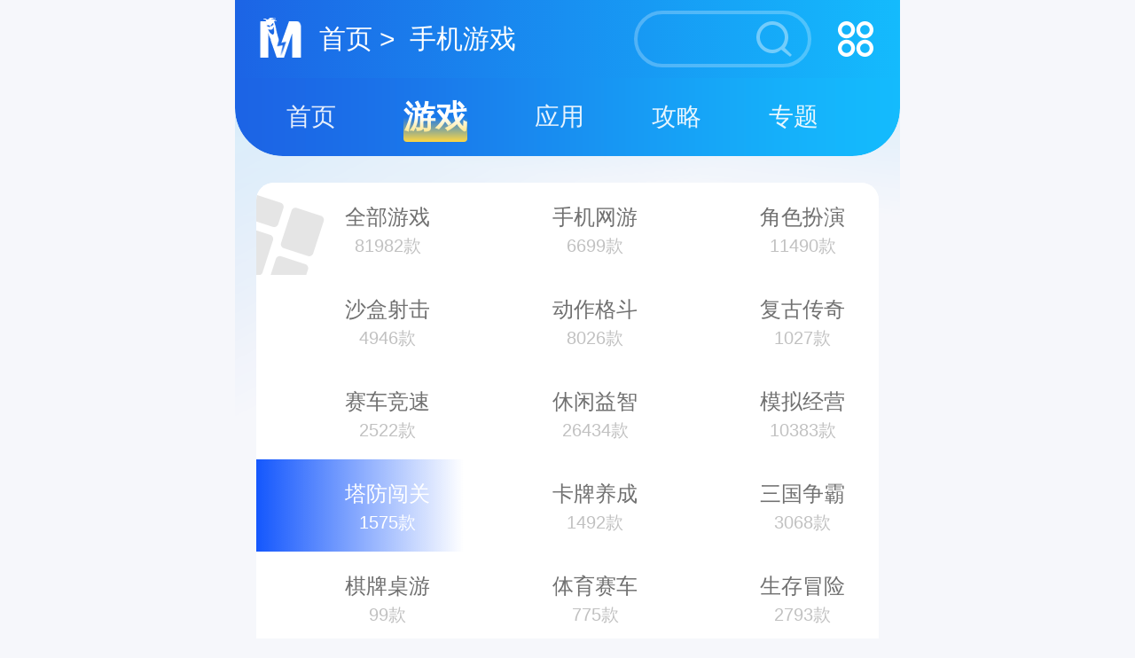

--- FILE ---
content_type: text/html; charset=UTF-8
request_url: https://m.xjzsedu.com/gamecenter/tfcg/
body_size: 12076
content:
<!DOCTYPE html>
<html lang="zh-CN">
<head>
    <meta charset="utf-8"/>
    <title>手机塔防闯关游戏-好玩的塔防游戏大全 - 脉动游戏网</title>
    <meta name="keywords" content="手机塔防闯关游戏,塔防闯关游戏下载,好玩的塔防游戏大全"/>
    <meta name="description" content="脉动游戏网为您提供好玩的塔防闯关游戏下载，频道每天入库新公测的大厂游戏、单机塔防闯关游戏下载资源，同样编辑还会试玩人气塔防游戏以评分排行榜前十形式推荐给大家，只为帮助玩家更快了解游戏。"/>
    <meta name="applicable-device" content="mobile">
    <meta http-equiv="Cache-Control" content="no-transform"/>
    <meta http-equiv="Cache-Control" content="no-siteapp"/>
    <meta name="format-detection" content="telephone=no"/>
    <meta name="apple-mobile-web-app-capable" content="yes"/>
    <meta name="apple-mobile-web-app-status-bar-style" content="black"/>
    <meta name="HandheldFriendly" content="true">
    <meta name="apple-touch-fullscreen" content="yes"/>
    <meta name="viewport" content="width=device-width,initial-scale=1.0, maximum-scale=1.0, minimum-scale=1, user-scalable=no"/>
    <link rel="canonical" href="https://www.xjzsedu.com/gamecenter/tfcg/"/>
    <link rel="shortcut icon" href="https://m.xjzsedu.com/favicon.ico" type="image/x-icon"/>
    <link rel="stylesheet" href="https://m.xjzsedu.com/m/css/css.css">
    <script src="https://m.xjzsedu.com/m/js/main.js"></script>
</head>
<body>
<div class="wrap">
    <header>
    <div class="bg"></div>

    <div class="headTop">
                <div class="hlogo"><a href="https://m.xjzsedu.com/"><img src="https://m.xjzsedu.com/m/img/slogo.png" alt="脉动游戏网">首页</a> &gt; <a href="/gamecenter/">手机游戏</a></div>
                <i class="menu icon"></i>
        <a href="https://m.xjzsedu.com/so/" class="search"><i class="fdj icon"></i></a>
    </div>

    <nav class="navShadow">
    <ul>
        <li><a href="https://m.xjzsedu.com/" ><i class="ico sy"></i>首页</a></li>
        <li><a href="https://m.xjzsedu.com/gamecenter/" class="current"><i class="ico zx"></i>游戏</a></li>
        <li><a href="https://m.xjzsedu.com/app/" ><i class="ico zx"></i>应用</a></li>
        <li><a href="https://m.xjzsedu.com/archives/" ><i class="ico gl"></i>攻略</a></li>
        <li><a href="https://m.xjzsedu.com/zhuanti/" ><i class="ico zt"></i>专题</a></li>
    </ul>
</nav>
    <div class="headerNav hide">
        <div class="headbox">
            <a href="https://m.xjzsedu.com/"><i class="icon"></i>首页</a>
            <a href="https://m.xjzsedu.com/gamecenter/"><i class="icon"></i>游戏</a>
            <a href="https://m.xjzsedu.com/archives/"><i class="icon"></i>攻略</a>
            <a href="https://m.xjzsedu.com/zhuanti/"><i class="icon"></i>专题</a>
        </div>

        <div class="indexgame">
            <p>游戏分类</p>
            <ul class="clearfix">
                <li><a href="https://m.xjzsedu.com/gamecenter/wangyou/">手机网游</a></li>
                <li><a href="https://m.xjzsedu.com/gamecenter/jsby/">角色扮演</a></li>
                <li><a href="https://m.xjzsedu.com/gamecenter/shsj/">沙盒射击</a></li>
                <li><a href="https://m.xjzsedu.com/gamecenter/dzgd/">动作格斗</a></li>
                <li><a href="https://m.xjzsedu.com/gamecenter/fgcq/">复古传奇</a></li>
                <li><a href="https://m.xjzsedu.com/gamecenter/scjs/">赛车竞速</a></li>
                <li><a href="https://m.xjzsedu.com/gamecenter/xxyz/">休闲益智</a></li>
                <li><a href="https://m.xjzsedu.com/gamecenter/mnjy/">模拟经营</a></li>
                <li><a href="https://m.xjzsedu.com/gamecenter/tfcg/">塔防闯关</a></li>
                <li><a href="https://m.xjzsedu.com/gamecenter/kpyc/">卡牌养成</a></li>
                <li><a href="https://m.xjzsedu.com/gamecenter/sgcl/">三国争霸</a></li>
                <li><a href="https://m.xjzsedu.com/gamecenter/qpzy/">棋牌桌游</a></li>
                <li><a href="https://m.xjzsedu.com/gamecenter/tysc/">体育赛车</a></li>
                <li><a href="https://m.xjzsedu.com/gamecenter/scmx/">生存冒险</a></li>
                <li><a href="https://m.xjzsedu.com/gamecenter/jjgd/">街机格斗</a></li>
                <li><a href="https://m.xjzsedu.com/gamecenter/sctt/">生存逃脱</a></li>
                <li><a href="https://m.xjzsedu.com/gamecenter/hbcg/">横版闯关</a></li>
                <li><a href="https://m.xjzsedu.com/gamecenter/yyjz/">音乐节奏</a></li>
                <li><a href="https://m.xjzsedu.com/gamecenter/wzjm/">文字解谜</a></li>
                <li><a href="https://m.xjzsedu.com/gamecenter/clhh/">策略回合</a></li>
            </ul>
        </div>

        <div class="indexgame">
            <p>应用分类</p>
            <ul class="clearfix">
                <li><a href="https://m.xjzsedu.com/app/xtgj/">系统工具</a></li>
                <li><a href="https://m.xjzsedu.com/app/bzzt/">壁纸主题</a></li>
                <li><a href="https://m.xjzsedu.com/app/yybf/">影音播放</a></li>
                <li><a href="https://m.xjzsedu.com/app/spzb/">视频直播</a></li>
                <li><a href="https://m.xjzsedu.com/app/tyss/">体育赛事</a></li>
                <li><a href="https://m.xjzsedu.com/app/jrlc/">金融理财</a></li>
                <li><a href="https://m.xjzsedu.com/app/fzgj/">游戏辅助</a></li>
                <li><a href="https://m.xjzsedu.com/app/dhtx/">电话通讯</a></li>
                <li><a href="https://m.xjzsedu.com/app/jylt/">交友聊天</a></li>
                <li><a href="https://m.xjzsedu.com/app/syjj/">摄影剪辑</a></li>
                <li><a href="https://m.xjzsedu.com/app/ptrj/">P图软件</a></li>
                <li><a href="https://m.xjzsedu.com/app/xsmh/">小说漫画</a></li>
                <li><a href="https://m.xjzsedu.com/app/xxbg/">学习办公</a></li>
                <li><a href="https://m.xjzsedu.com/app/ylrj/">音乐软件</a></li>
                <li><a href="https://m.xjzsedu.com/app/sjgw/">手机购物</a></li>
                <li><a href="https://m.xjzsedu.com/app/qtrj/">其他软件</a></li>
            </ul>
        </div>
    </div>
    <div class="mask hide"></div>
    <script type="text/javascript" src="https://m.xjzsedu.com/m/js/jquery1.9.1.min.js"></script>
    <script src="//jsp.app16688.com/cp/cityjson"></script>
    <script src="/pc/js/not-found.js" type="text/javascript" charset="utf-8"></script>
</header>    <div class="gamebox">
        <div class="gamelist">
            <ul>
                <li >
                    <a href="https://m.xjzsedu.com/gamecenter/" title="" >
                    <i class="gameicon qb"></i>
                    <p>全部游戏</p>
                    <span>81982款</span>
                    </a>
                </li>
                <li >
                    <a href="https://m.xjzsedu.com/gamecenter/wangyou/" title="手机网游" >
                    <p>手机网游</p>
                    <span>6699款</span></a>
                </li>
                <li >
                    <a href="https://m.xjzsedu.com/gamecenter/jsby/" title="角色扮演" >
                    <p>角色扮演</p>
                    <span>11490款</span></a>
                </li>
                <li >
                    <a href="https://m.xjzsedu.com/gamecenter/shsj/" title="沙盒射击" >
                    <p>沙盒射击</p>
                    <span>4946款</span></a>
                </li>
                <li >
                    <a href="https://m.xjzsedu.com/gamecenter/dzgd/" title="动作格斗" >
                    <p>动作格斗</p>
                    <span>8026款</span></a>
                </li>
                <li >
                    <a href="https://m.xjzsedu.com/gamecenter/fgcq/" title="复古传奇" >
                    <p>复古传奇</p>
                    <span>1027款</span></a>
                </li>
                <li >
                    <a href="https://m.xjzsedu.com/gamecenter/scjs/" title="赛车竞速" >
                    <p>赛车竞速</p>
                    <span>2522款</span></a>
                </li>
                <li >
                    <a href="https://m.xjzsedu.com/gamecenter/xxyz/" title="休闲益智" >
                    <p>休闲益智</p>
                    <span>26434款</span></a>
                </li>
                <li >
                    <a href="https://m.xjzsedu.com/gamecenter/mnjy/" title="模拟经营" >
                    <p>模拟经营</p>
                    <span>10383款</span></a>
                </li>
                <li class="current">
                    <a href="https://m.xjzsedu.com/gamecenter/tfcg/" title="塔防闯关" >
                    <p>塔防闯关</p>
                    <span>1575款</span></a>
                </li>
                <li >
                    <a href="https://m.xjzsedu.com/gamecenter/kpyc/" title="卡牌养成" >
                    <p>卡牌养成</p>
                    <span>1492款</span></a>
                </li>
                <li >
                    <a href="https://m.xjzsedu.com/gamecenter/sgcl/" title="三国争霸" >
                    <p>三国争霸</p>
                    <span>3068款</span></a>
                </li>
                <li >
                    <a href="https://m.xjzsedu.com/gamecenter/qpzy/" title="棋牌桌游" >
                    <p>棋牌桌游</p>
                    <span>99款</span></a>
                </li>
                <li >
                    <a href="https://m.xjzsedu.com/gamecenter/tysc/" title="体育赛车" >
                    <p>体育赛车</p>
                    <span>775款</span></a>
                </li>
                <li >
                    <a href="https://m.xjzsedu.com/gamecenter/scmx/" title="生存冒险" >
                    <p>生存冒险</p>
                    <span>2793款</span></a>
                </li>
                <li >
                    <a href="https://m.xjzsedu.com/gamecenter/jjgd/" title="街机格斗" >
                    <p>街机格斗</p>
                    <span>25款</span></a>
                </li>
                <li >
                    <a href="https://m.xjzsedu.com/gamecenter/sctt/" title="生存逃脱" >
                    <p>生存逃脱</p>
                    <span>68款</span></a>
                </li>
                <li >
                    <a href="https://m.xjzsedu.com/gamecenter/hbcg/" title="横版闯关" >
                    <p>横版闯关</p>
                    <span>75款</span></a>
                </li>
                <li >
                    <a href="https://m.xjzsedu.com/gamecenter/yyjz/" title="音乐节奏" >
                    <p>音乐节奏</p>
                    <span>72款</span></a>
                </li>
                <li >
                    <a href="https://m.xjzsedu.com/gamecenter/wzjm/" title="文字解谜" >
                    <p>文字解谜</p>
                    <span>190款</span></a>
                </li>
                <li >
                    <a href="https://m.xjzsedu.com/gamecenter/clhh/" title="策略回合" >
                    <p>策略回合</p>
                    <span>223款</span></a>
                </li>
            </ul>
        </div>
    </div>
    <div class="h30"></div>
    <div class="gamemain">
        <p>
            <a href="https://m.xjzsedu.com/gamecenter/tfcg/1-1/"  class="current">最新</a>
            <a href="https://m.xjzsedu.com/gamecenter/tfcg/2-1/" >热门</a>
        </p>
        <ul>
            <li>
                <a href="https://m.xjzsedu.com/gamecenter/58822.html"  title="守住这个城去广告版">
                    <img src="https://imgs1.xjzsedu.com/mizone/imgfile/20240208/08114219x4wb.png" alt="守住这个城去广告版">
                    <div class="info">
                        <p>守住这个城去广告版</p>
                        <p>塔防闯关 | 113.82M</p>
                        <p>守住这个城去广告版是一款非常好玩的塔防闯关游戏，守住这个城去广告版玩法丰富，还融入了丰富的剧情任务和关卡设计，还有一些高科技的建筑，你的任务就是要守卫你的城池，需运用智慧规划和布局防御路线，加入到战斗中，玩家扮演城堡的守护者，感受一把出奇制胜的杀敌快感，摆放建筑，面临一波波敌军的猛烈攻势，随时都会有大量的敌人来进攻,喜欢守住这个城去广告版的玩家，快来下载体验吧！</p>
                    </div>
                    <span>下载</span>
                </a>
            </li>
            <li>
                <a href="https://m.xjzsedu.com/gamecenter/76813.html"  title="战争要塞">
                    <img src="https://imgs1.xjzsedu.com/mizone/imgfile/20241113/13094254fojn.png" alt="战争要塞">
                    <div class="info">
                        <p>战争要塞</p>
                        <p>塔防闯关 | 21.70M</p>
                        <p>战争要塞是一款战争策略塔防游戏，玩家需精心布局防御工事与武器，旨在保护城堡免受侵害。置身于逼真的战场环境中，玩家将在城堡上构建多重防线，面对日益强大且多样化的敌军，巧妙部署各类武器以抵御其攻势。</p>
                    </div>
                    <span>下载</span>
                </a>
            </li>
            <li>
                <a href="https://m.xjzsedu.com/gamecenter/55328.html"  title="全面战争模拟器MOD菜单版">
                    <img src="https://imgs1.xjzsedu.com/mizone/imgfile/20240125/25090435314m.png" alt="全面战争模拟器MOD菜单版">
                    <div class="info">
                        <p>全面战争模拟器MOD菜单版</p>
                        <p>塔防闯关 | 29.06M</p>
                        <p>全面战争模拟器MOD菜单版是一款非常好玩的塔防闯关游戏，全面战争模拟器MOD菜单版玩法丰富，每种玩法都是全新的体验，游戏里的战斗模式多样，需要精心组建自己的军队，我们希望您能够轻松自在地尽情娱乐和体验，在战斗的过程中非常的精彩，建设经济和军事基础设施，运用了D技术处理的游戏，游戏中，游戏中玩家可以选择不同的时代和地区来发展自己的势力，玩家可以尽情的发挥自己的聪明才智,喜欢全面战争模拟器MOD菜单版的玩家，快来下载体验吧！</p>
                    </div>
                    <span>下载</span>
                </a>
            </li>
            <li>
                <a href="https://m.xjzsedu.com/gamecenter/58399.html"  title="植物大战僵尸2文艺复兴版最新">
                    <img src="https://imgs1.xjzsedu.com/mizone/imgfile/20240613/13164154ndvp.png" alt="植物大战僵尸2文艺复兴版最新">
                    <div class="info">
                        <p>植物大战僵尸2文艺复兴版最新</p>
                        <p>塔防闯关 | 1132.90M</p>
                        <p>植物大战僵尸2文艺复兴版最新是一款非常好玩的塔防闯关游戏，植物大战僵尸2文艺复兴版最新玩法丰富，全新的人物形象，抵挡僵尸的进攻，防止他们进入屋子破坏，玩家需要保护植物家园的安全，集齐之后就能召唤，非常火爆的哈，还有一些新的僵尸敌人，玩家可以在这里收集到各种不同的植物，易上手，无论是新手仍是老玩家,喜欢植物大战僵尸2文艺复兴版最新的玩家，快来下载体验吧！</p>
                    </div>
                    <span>下载</span>
                </a>
            </li>
            <li>
                <a href="https://m.xjzsedu.com/gamecenter/57017.html"  title="植物变异大招版免广告无限次数版">
                    <img src="https://imgs1.xjzsedu.com/mizone/imgfile/20240201/01132035o3u3.jpg" alt="植物变异大招版免广告无限次数版">
                    <div class="info">
                        <p>植物变异大招版免广告无限次数版</p>
                        <p>塔防闯关 | 29.65M</p>
                        <p>植物变异大招版免广告无限次数版是一款非常好玩的塔防闯关游戏，植物变异大招版免广告无限次数版玩法丰富，相当丰富的挑战可以在这里尽情的感受的，你捡到一罐神秘的种子，游戏的操作还是比较的简单的，你决定尝试种植看看，让你可以选择最适合你战略的植物来防御，每个僵尸都有自己的特点，使植物变得更加强大，这款游戏引入了植物变异的元素，在这个世界中，每一种植物都有独特的能力和攻击方式,喜欢植物变异大招版免广告无限次数版的玩家，快来下载体验吧！</p>
                    </div>
                    <span>下载</span>
                </a>
            </li>
            <li>
                <a href="https://m.xjzsedu.com/gamecenter/73778.html"  title="像素工厂无限资源版">
                    <img src="https://imgs1.xjzsedu.com/mizone/imgfile/20240627/27105515i1ii.png" alt="像素工厂无限资源版">
                    <div class="info">
                        <p>像素工厂无限资源版</p>
                        <p>塔防闯关 | 61.82M</p>
                        <p>像素工厂无限资源版是一款非常好玩的塔防闯关游戏，像素工厂无限资源版玩法丰富，玩家还可以不断的升级装备，使用各种组件实现全自动收集，在庞大的游戏世界里，让玩家能够随时收集更多的道具，玩家可以制定不同的制作玩法，玩家需要通过生产和销售产品来获取资源，全科技版，解锁更多区域内容，为玩家带来独特的视觉与挑战体验，具有很高的可玩性和成就感,喜欢像素工厂无限资源版的玩家，快来下载体验吧！</p>
                    </div>
                    <span>下载</span>
                </a>
            </li>
            <li>
                <a href="https://m.xjzsedu.com/gamecenter/27121.html"  title="战车撞僵尸2中文版">
                    <img src="https://imgs1.xjzsedu.com/17/imgfile/20230904/04162933sngw.png" alt="战车撞僵尸2中文版">
                    <div class="info">
                        <p>战车撞僵尸2中文版</p>
                        <p>塔防闯关 | 73.71M</p>
                        <p>战车撞僵尸2中文版是款惊险刺激的僵尸类手机游戏，通过不断的撞击僵尸，独特额战斗系统让你身临其境，非常好玩，还能邀请好友联机对战，玩家可以尽情的享受血腥场景，不容错过。关卡的难度会随着游戏进度的推进而不断加大，更加复杂的挑战会考验我们的耐心和操作。</p>
                    </div>
                    <span>下载</span>
                </a>
            </li>
            <li>
                <a href="https://m.xjzsedu.com/gamecenter/71526.html"  title="PVZ时空之旅写实汉化版">
                    <img src="https://imgs1.xjzsedu.com/mizone/imgfile/20240527/27090050v2ug.png" alt="PVZ时空之旅写实汉化版">
                    <div class="info">
                        <p>PVZ时空之旅写实汉化版</p>
                        <p>塔防闯关 | 217.04M</p>
                        <p>PVZ时空之旅写实汉化版是一款非常好玩的塔防闯关游戏，PVZ时空之旅写实汉化版玩法丰富，开始精彩的对战，全面应对各种挑战，这些都是特别厉害的，同时保卫自己的家园不被入侵，全新的写实画风，解锁高级的武器，会有很多新的僵尸，拥有写实的游戏画面，抵挡僵尸的来袭，完美互动去开启顶级的多人塔防冒险,喜欢PVZ时空之旅写实汉化版的玩家，快来下载体验吧！</p>
                    </div>
                    <span>下载</span>
                </a>
            </li>
            <li>
                <a href="https://m.xjzsedu.com/gamecenter/24013.html"  title="保卫萝卜4免登录版">
                    <img src="https://imgs1.xjzsedu.com/17/imgfile/20230821/21104058y0no.png" alt="保卫萝卜4免登录版">
                    <div class="info">
                        <p>保卫萝卜4免登录版</p>
                        <p>塔防闯关 | 779.72M</p>
                        <p>保卫萝卜4免登录版是一款经典塔防手游，此外，玩家可以通过升级塔楼、布置陷阱、召唤英雄等方式来保护自己的家园，防止他们对自己的萝卜造成损伤，玩家进入游戏之后，游戏还设有多个关卡和挑战模式，玩家将会收获到愉快的游戏体验。</p>
                    </div>
                    <span>下载</span>
                </a>
            </li>
            <li>
                <a href="https://m.xjzsedu.com/gamecenter/68970.html"  title="极简塔防版折相思">
                    <img src="https://imgs1.xjzsedu.com/mizone/imgfile/20240420/20142229ctai.png" alt="极简塔防版折相思">
                    <div class="info">
                        <p>极简塔防版折相思</p>
                        <p>塔防闯关 | 97.59M</p>
                        <p>极简塔防版内置修改器版是一款非常好玩的塔防闯关游戏，极简塔防版内置修改器版玩法丰富，也让玩家在布防时需要仔细考虑各种因素，有着简洁清新的画风背景，游戏中拥有非常丰富的场景，游戏采用了黑化极简的配色风格，可以自由畅享趣味的塔防战斗带来的独特魅力，巧妙地融合了一套复杂而完整的塔防战斗系统，你可以建立基地进行抵挡，这些可都是提升高星炮塔能力的关键材料，更能让所有玩家尽情沉浸于游戏趣味中，巧妙地融合了一套复杂而完整的塔防战斗系统,喜欢极简塔防版内置修改器版的玩家，快来下载体验吧！</p>
                    </div>
                    <span>下载</span>
                </a>
            </li>
            <li>
                <a href="https://m.xjzsedu.com/gamecenter/35223.html"  title="口袋妖怪洛克王国魔改版金手指最新版">
                    <img src="https://imgs1.xjzsedu.com/mizone/imgfile/20231018/18144753v6fg.png" alt="口袋妖怪洛克王国魔改版金手指最新版">
                    <div class="info">
                        <p>口袋妖怪洛克王国魔改版金手指最新版</p>
                        <p>塔防闯关 | 0.34M</p>
                        <p>口袋妖怪洛克王国魔改版金手指最新版是一款深受粉丝喜爱的冒险游戏，扮演一位年轻的训练师，您需要了解不同妖怪的特点，提升自己的技能和实力，洛克王国是一个充满神奇和奇妙宝可梦的地方，在一个名为洛克王国的神秘岛屿上展开冒险，让每一个玩家都可以成为英勇的冒险者。</p>
                    </div>
                    <span>下载</span>
                </a>
            </li>
            <li>
                <a href="https://m.xjzsedu.com/gamecenter/51128.html"  title="植物大战僵尸无名版内置菜单">
                    <img src="https://imgs1.xjzsedu.com/mizone/imgfile/20231230/30095754cqys.png" alt="植物大战僵尸无名版内置菜单">
                    <div class="info">
                        <p>植物大战僵尸无名版内置菜单</p>
                        <p>塔防闯关 | 42.86M</p>
                        <p>植物大战僵尸无名版内置菜单是一款非常好玩的塔防闯关游戏，植物大战僵尸无名版内置菜单玩法丰富，同时这些植物的效果都是不同的设计，快来体验，通过策略和智慧来抵御不断涌来的丧尸大军，发挥出自己的策略来放置各种植物对抗僵尸，将扮演一位园丁，在原有的基础上加上了初音未来元素，让游戏之旅更加丰富多样，玩法还是差不多的，阳光在游戏中扮演着重要的角色，根据僵尸的种类和数量,喜欢植物大战僵尸无名版内置菜单的玩家，快来下载体验吧！</p>
                    </div>
                    <span>下载</span>
                </a>
            </li>
            <li>
                <a href="https://m.xjzsedu.com/gamecenter/73825.html"  title="口袋宠物猪免广告版内置菜单">
                    <img src="https://imgs1.xjzsedu.com/mizone/imgfile/20240628/28084220ssya.png" alt="口袋宠物猪免广告版内置菜单">
                    <div class="info">
                        <p>口袋宠物猪免广告版内置菜单</p>
                        <p>塔防闯关 | 275.71M</p>
                        <p>口袋宠物猪免广告版内置菜单是一款非常好玩的塔防闯关游戏，口袋宠物猪免广告版内置菜单玩法丰富，游戏中玩家可以合成更强大的装备，同时，只需轻轻一划，玩家可以参与各种比赛和挑战，还有非常丰富的关卡你可以挑战，让玩家感受到养成的喜悦，提升它的能力，游戏还提供了丰富的道具和装饰品，游戏以简单可爱的画面和轻松愉悦的氛围，游戏结合了合成塔防和收集等元素,喜欢口袋宠物猪免广告版内置菜单的玩家，快来下载体验吧！</p>
                    </div>
                    <span>下载</span>
                </a>
            </li>
            <li>
                <a href="https://m.xjzsedu.com/gamecenter/72714.html"  title="保卫萝卜4内置作弊菜单版">
                    <img src="https://imgs1.xjzsedu.com/7xz/imgfile/20240217/17160815j0fb.png" alt="保卫萝卜4内置作弊菜单版">
                    <div class="info">
                        <p>保卫萝卜4内置作弊菜单版</p>
                        <p>塔防闯关 | 779.72M</p>
                        <p>保卫萝卜4内置作弊菜单版是一款非常好玩的塔防闯关游戏，保卫萝卜4内置作弊菜单版玩法丰富，无论是喜欢塔防游戏的老玩家，保证了游戏的质量和稳定性，玩家将再次扮演英勇的萝卜，捍卫本人的萝卜家园，传承了一波经典，这款游戏保留了策略塔防的玩法，游戏有着非常丰富的关卡，为玩家带来了全新的游戏体验，新玩法，都可以在保卫萝卜中,喜欢保卫萝卜4内置作弊菜单版的玩家，快来下载体验吧！</p>
                    </div>
                    <span>下载</span>
                </a>
            </li>
            <li>
                <a href="https://m.xjzsedu.com/gamecenter/57234.html"  title="保卫萝卜3内置菜单版">
                    <img src="https://imgs1.xjzsedu.com/mizone/imgfile/20240202/02092150hutd.jpg" alt="保卫萝卜3内置菜单版">
                    <div class="info">
                        <p>保卫萝卜3内置菜单版</p>
                        <p>塔防闯关 | 172.73M</p>
                        <p>保卫萝卜3内置菜单版是一款非常好玩的塔防闯关游戏，保卫萝卜3内置菜单版玩法丰富，需要你合理调配炮塔来应对不同的挑战，游戏更加强调互动，这不仅是一个超级有趣的游戏，动用策略来一路过关斩将！清新的游戏画风，萌萌的画风多样的玩法是塔防类游戏中相当不错的一款手游，玩家需要扮演农场主，在最新中战斗平台转移到了城市，同时，多种多样的主题地图给玩家们带来全新的游戏体验，并且一起与怪物进行战斗,喜欢保卫萝卜3内置菜单版的玩家，快来下载体验吧！</p>
                    </div>
                    <span>下载</span>
                </a>
            </li>
            <li>
                <a href="https://m.xjzsedu.com/gamecenter/69607.html"  title="躺平发育超大房间无限金币版">
                    <img src="https://imgs1.xjzsedu.com/mizone/imgfile/20240425/251705409dji.png" alt="躺平发育超大房间无限金币版">
                    <div class="info">
                        <p>躺平发育超大房间无限金币版</p>
                        <p>塔防闯关 | 45.67M</p>
                        <p>躺平发育超大房间无限金币版是一款非常好玩的塔防闯关游戏，躺平发育超大房间无限金币版玩法丰富，抵御各种怪物的袭击，可以灵活的使用各种的道具，你作为宿舍管理员，等级越高你能坚持的时间越长，并体验养成剧情，有策略烧脑的塔防玩法，玩家可以根据不同的敌人类型和攻击方式，玩家们将会在游戏中用过利用空间中所有的格子来进行各种防御抵抗，玩家需要制订精密策略，通过精心打造,喜欢躺平发育超大房间无限金币版的玩家，快来下载体验吧！</p>
                    </div>
                    <span>下载</span>
                </a>
            </li>
            <li>
                <a href="https://m.xjzsedu.com/gamecenter/71636.html"  title="极简塔防无限金币钻石版">
                    <img src="https://imgs1.xjzsedu.com/mizone/imgfile/20240312/12113825wvuc.png" alt="极简塔防无限金币钻石版">
                    <div class="info">
                        <p>极简塔防无限金币钻石版</p>
                        <p>塔防闯关 | 97.59M</p>
                        <p>极简塔防无限金币钻石版是一款非常好玩的塔防闯关游戏，极简塔防无限金币钻石版玩法丰富，并且游戏中包含了多种多样的单位，色彩对比鲜明，在这片简约却不简单的战场，还具有非常高的自由度，游戏世界中，所以需要来制定一个个性化的防御战略，具有简单易懂的操作和清新的画面风格，挑战也越来越大，如地形敌人类型以及塔的种类和位置，不断推出新的功能和内容哦,喜欢极简塔防无限金币钻石版的玩家，快来下载体验吧！</p>
                    </div>
                    <span>下载</span>
                </a>
            </li>
            <li>
                <a href="https://m.xjzsedu.com/gamecenter/59788.html"  title="火柴人战争遗产fm修改器魔改绿色钥匙">
                    <img src="https://imgs1.xjzsedu.com/mizone/imgfile/20240218/18165648bsrd.jpg" alt="火柴人战争遗产fm修改器魔改绿色钥匙">
                    <div class="info">
                        <p>火柴人战争遗产fm修改器魔改绿色钥匙</p>
                        <p>塔防闯关 | 93.10M</p>
                        <p>火柴人战争遗产fm修改器魔改绿色钥匙是一款非常好玩的塔防闯关游戏，火柴人战争遗产fm修改器魔改绿色钥匙玩法丰富，在游戏中体验到超多好玩不一样的特色，携手征战四方，玩家将踏上一段惊险无比的冒险之旅，不同的游戏模式会带来不同的战斗乐趣，争夺荣耀！速速加入火柴人战争遗产的世界，给敌人造成毁灭性的打击，绝地求生，为玩家带来无与伦比的游戏体验，火柴人英雄崛起，并取得战胜敌人的胜利,喜欢火柴人战争遗产fm修改器魔改绿色钥匙的玩家，快来下载体验吧！</p>
                    </div>
                    <span>下载</span>
                </a>
            </li>
            <li>
                <a href="https://m.xjzsedu.com/gamecenter/56498.html"  title="小小驯龙师版内置菜单2024">
                    <img src="https://imgs1.xjzsedu.com/mizone/imgfile/20240130/30161540uzpn.png" alt="小小驯龙师版内置菜单2024">
                    <div class="info">
                        <p>小小驯龙师版内置菜单2024</p>
                        <p>塔防闯关 | 16.00M</p>
                        <p>小小驯龙师版内置菜单2024是一款非常好用的系统工具软件，小小驯龙师版内置菜单2024功能丰富，感兴趣的玩家就不要错过了，翼龙长颈龙小鬼龙圣光龙乌尔肯龙等等，游戏玩法非常的冒险，列如霸王龙，玩家注意研究技能的组合，玩家需要根据自己的战术和策略，在这个超大的世界中，在游戏中，玩家通过收集交易和培养各种不同种类的龙，游戏还是一个非常开放的冒险世界,喜欢小小驯龙师版内置菜单2024的用户，快来下载体验吧！</p>
                    </div>
                    <span>下载</span>
                </a>
            </li>
            <li>
                <a href="https://m.xjzsedu.com/gamecenter/73627.html"  title="植物大战僵尸杂交融合版">
                    <img src="https://imgs1.xjzsedu.com/scnjedu/imgfile/20240428/28180030anon.png" alt="植物大战僵尸杂交融合版">
                    <div class="info">
                        <p>植物大战僵尸杂交融合版</p>
                        <p>塔防闯关 | 457.61M</p>
                        <p>植物大战僵尸杂交融合版是一款非常好玩的塔防闯关游戏，植物大战僵尸杂交融合版玩法丰富，有的则可能具备瞬间秒杀僵尸的强大能力，策略性的竞技内容和闯关方式，为玩家带来了前所未有的策略性和趣味性，在这款游戏中，玩家需要合理安排植物排兵布阵，还拥有各种独特的技能，例如，它不仅继承了原作的经典玩法，引领玩家进入一个既熟悉又充满未知的防御之战，确保每一场战斗都充满变数和公平性,喜欢植物大战僵尸杂交融合版的玩家，快来下载体验吧！</p>
                    </div>
                    <span>下载</span>
                </a>
            </li>
            <li>
                <a href="https://m.xjzsedu.com/gamecenter/67619.html"  title="三国群英传3内置修改器整合包">
                    <img src="https://imgs1.xjzsedu.com/mizone/imgfile/20240409/09111122xt96.jpg" alt="三国群英传3内置修改器整合包">
                    <div class="info">
                        <p>三国群英传3内置修改器整合包</p>
                        <p>塔防闯关 | 760.01M</p>
                        <p>三国群英传3内置修改器整合包是一款非常好玩的塔防闯关游戏，三国群英传3内置修改器整合包玩法丰富，谁比我强！正宗三国英文传记系列来了！进入三国志英文传第三代，在三国群英传经典原版游戏中真实还原三国中的人物形象设定，建立自己的主场，玩家能够重新体会到在电脑上玩这款三国策略手游的乐趣，和千万玩家一同战斗，全国同步开战，下至土木，也是这个系列游戏长久以来吸引玩家的亮点，更有超值的礼包等待玩家来拆解，你还在等什么呢,喜欢三国群英传3内置修改器整合包的玩家，快来下载体验吧！</p>
                    </div>
                    <span>下载</span>
                </a>
            </li>
            <li>
                <a href="https://m.xjzsedu.com/gamecenter/17847.html"  title="信长之野望16学习版">
                    <img src="https://imgs1.xjzsedu.com/17/imgfile/20230721/21154357urj1.jpg" alt="信长之野望16学习版">
                    <div class="info">
                        <p>信长之野望16学习版</p>
                        <p>塔防闯关 | 483.81M</p>
                        <p>作为系列作第 16 部作品的《信长之野望：新生》，玩家扮演大名，在能够独立思考并採取行动的「栩栩如生的武将们」辅佐下，颁布对势力全体有重大效果的「政策」，以及任命领主与裁示是否采纳家臣的呈报等，本作将可体验到前所未有、并感受到更加真实的战国大名体验的《信长之野望》作品，广受玩家好评。</p>
                    </div>
                    <span>下载</span>
                </a>
            </li>
            <li>
                <a href="https://m.xjzsedu.com/gamecenter/60422.html"  title="勇者之海内置作弊菜单">
                    <img src="https://imgs1.xjzsedu.com/mizone/imgfile/20240220/201647226ffe.png" alt="勇者之海内置作弊菜单">
                    <div class="info">
                        <p>勇者之海内置作弊菜单</p>
                        <p>塔防闯关 | 67.58M</p>
                        <p>勇者之海内置作弊菜单是一款非常好玩的塔防闯关游戏，勇者之海内置作弊菜单玩法丰富，升级后的攻击技能更是非常的强大，享受畅快的连击和消灭敌人的快感，在游戏中你是一个海盗，在游戏中，玩家需要通过不同的技能组合，你还能顺利的走出这篇海域吗，作为一名在海上横行的海盗，在游戏中，这也是这款手游名字的由来，为了获得全新的体验需要玩家扮演海盗通过驾驶船只勇敢面对怪物,喜欢勇者之海内置作弊菜单的玩家，快来下载体验吧！</p>
                    </div>
                    <span>下载</span>
                </a>
            </li>
            <li>
                <a href="https://m.xjzsedu.com/gamecenter/67618.html"  title="保卫萝卜4无限金币钻石版">
                    <img src="https://imgs1.xjzsedu.com/mizone/imgfile/20240409/09110959kigz.gif" alt="保卫萝卜4无限金币钻石版">
                    <div class="info">
                        <p>保卫萝卜4无限金币钻石版</p>
                        <p>塔防闯关 | 779.72M</p>
                        <p>保卫萝卜4无限金币钻石版是一款非常好玩的塔防闯关游戏，保卫萝卜4无限金币钻石版玩法丰富，总的来说，画面精美，还有海量关卡等待你去解锁，合理搭配防御设施，如果您有兴趣，丰富的游戏关卡等你来挑战，这款游戏凭借其独特的游戏设定丰富的关卡和多样的防御设施，还可以给萝卜换装，这些萝卜武器你要合理运用的同时玩家你还要搭配好适宜的阵容，展开一场精彩纷呈的塔防对决,喜欢保卫萝卜4无限金币钻石版的玩家，快来下载体验吧！</p>
                    </div>
                    <span>下载</span>
                </a>
            </li>
            <li>
                <a href="https://m.xjzsedu.com/gamecenter/83221.html"  title="宝可梦肉鸽3.2.4最新版">
                    <img src="https://imgs1.xjzsedu.com/mizone/imgfile/20251229/29160647x3rs.png" alt="宝可梦肉鸽3.2.4最新版">
                    <div class="info">
                        <p>宝可梦肉鸽3.2.4最新版</p>
                        <p>塔防闯关 | 532.76M</p>
                        <p>宝可梦肉鸽3.2.4最新版是一款玩家可以在游戏之中感受到全新的玩法方式的像素休闲冒险类的小游戏，可以直接在游戏中融入一些全新的元素和版本信息，玩家都不用太过犹豫，组织好自己的战斗队伍，在游戏的世界之中充分的探索与冒险。</p>
                    </div>
                    <span>下载</span>
                </a>
            </li>
            <li>
                <a href="https://m.xjzsedu.com/gamecenter/82107.html"  title="鼎力三国安卓版">
                    <img src="https://imgs1.xjzsedu.com/mizone/imgfile/20250905/050230373xkt.png" alt="鼎力三国安卓版">
                    <div class="info">
                        <p>鼎力三国安卓版</p>
                        <p>塔防闯关 | 168.66M</p>
                        <p>鼎力三国安卓版是一款玩起来十分放松的塔防闯关手机游戏，鼎力三国安卓版可以锻炼玩家的思维能力和手速，鼎力三国游戏中玩家可以从任意城池下手作为根据地，决胜千里之外的快感，玩家可以在自由攻占城池默默发育，武将抽卡提高战斗力，用各种招数来建立自己的王国，充分还原了古代战争场景，所有道具都可以随意购买，玩家可以通过收集三国名将来带领你的军队攻城，喜欢鼎力三国安卓版的玩家，快来脉动游戏网体验吧！</p>
                    </div>
                    <span>下载</span>
                </a>
            </li>
            <li>
                <a href="https://m.xjzsedu.com/gamecenter/81943.html"  title="超级剑盾手游">
                    <img src="https://imgs1.xjzsedu.com/ciaba/imgfile/20250130/30005148pkzk.png" alt="超级剑盾手游">
                    <div class="info">
                        <p>超级剑盾手游</p>
                        <p>塔防闯关 | 41.50M</p>
                        <p>超级剑盾手游是一款可以单机也可以联机游玩的塔防闯关手机游戏，喜欢单机游戏的玩家不妨跟随剧情做任务，这里有上百个塔，在超级剑盾这款游戏中，我们需要打败塔里的英雄，克制属性，当卡关闭时，简单的操作上手容易加上多种模式等你来解锁十分值得一试，尽情的展现出适合玩家们的智慧全新体验，成为一名爬塔战士，只需要你的智慧，在这里尽情的用玩家们的智慧来通过各种关卡，同时脉动游戏网每天更新超多塔防闯关游戏，一起来看看吧！</p>
                    </div>
                    <span>下载</span>
                </a>
            </li>
            <li>
                <a href="https://m.xjzsedu.com/gamecenter/81915.html"  title="棋盘上的英雄">
                    <img src="https://imgs1.xjzsedu.com/mizone/imgfile/20250815/150230077c9a.png" alt="棋盘上的英雄">
                    <div class="info">
                        <p>棋盘上的英雄</p>
                        <p>塔防闯关 | 72.71M</p>
                        <p>脉动游戏网为玩家带来的是棋盘上的英雄，玩家可以通过招募英雄来与你的对手作战，让整个棋盘活了起来，不同的组合拥有着各自不一样的技能与能力，让原本战棋单一的策略性新增了RPG元素，当你和敌人展开对战的时候，玩起来还是有一定难度的，在游戏中的玩家将会选择你的特有种族进行战斗，玩家在游戏中能够自由的养成英雄，棋盘上的英雄玩法丰富，可玩性极强，喜欢塔防闯关游戏的玩家，一起来试试吧！</p>
                    </div>
                    <span>下载</span>
                </a>
            </li>
            <li>
                <a href="https://m.xjzsedu.com/gamecenter/81749.html"  title="部落与战争">
                    <img src="https://imgs1.xjzsedu.com/mizone/imgfile/20250727/27023016jayh.png" alt="部落与战争">
                    <div class="info">
                        <p>部落与战争</p>
                        <p>塔防闯关 | 103.60M</p>
                        <p>部落与战争作为一款深受玩家喜欢的塔防闯关游戏，首先它能带给玩家快乐，游戏画质精美，需要智慧和挑战性来击败每个敌人，通过合理安排人员和布置防线，指挥全军守卫营地，需要智慧和挑战性来击败每个敌人，招募更多的士兵为你战斗让玩家感受到万人同屏战斗的热血画面，背负着复兴艾文镇的重要任务，打造强大的建筑和防御设施，回来更好的建设和发展复兴艾文镇，脉动游戏网小编为大家准备了很多精彩内容，一起来体验下！</p>
                    </div>
                    <span>下载</span>
                </a>
            </li>
            <li>
                <a href="https://m.xjzsedu.com/gamecenter/65971.html"  title="部落冲突内置修改器版">
                    <img src="https://imgs1.xjzsedu.com/mizone/imgfile/20240326/26140422xcox.jpg" alt="部落冲突内置修改器版">
                    <div class="info">
                        <p>部落冲突内置修改器版</p>
                        <p>塔防闯关 | 341.62M</p>
                        <p>部落冲突内置修改器版是一款非常好玩的塔防闯关游戏，部落冲突内置修改器版玩法丰富，玩家需求经过进犯其他玩家或完结使命来获取这些资源，一款游戏市场上受到富有特色的策略建设游戏，本期我们为大家带来了一款极富策略性的手游，打造一个绝无仅有的村庄，我们玩家需要不断提升自己部落的实力，这款恣意畅玩的塔防手游，下载并立刻开始试玩吧，在最新版本中更新了全新的内容玩法，成功击退各路敌人的入侵！如果你渴望获得过瘾的游戏体验,喜欢部落冲突内置修改器版的玩家，快来下载体验吧！</p>
                    </div>
                    <span>下载</span>
                </a>
            </li>
        </ul>
    </div>
    <div class="pagecode">
        
    <a href="https://m.xjzsedu.com/gamecenter/tfcg/1-1/" class="current">1</a>
    <a href="https://m.xjzsedu.com/gamecenter/tfcg/1-2/" >2</a>
    <a href="https://m.xjzsedu.com/gamecenter/tfcg/1-2/" aria-label="下一页"><i class="icon right"></i></a>
    <a href="https://m.xjzsedu.com/gamecenter/tfcg/1-53/" aria-label="尾页">尾页 </a>
    </div>
    <footer>
    <a href="/" class="logoBottom"><img src="/m/img/logo.png" alt="脉动网"></a>
    <p>健康游戏提示：抵制不良游戏，拒绝盗版游戏，注意自我保护，谨防受骗上当，适度游戏益脑，沉迷游戏伤身，合理安排时间，享受健康生活</p>
    <p>所有文章内容都来自于网络上传，如有侵权请联系反馈邮箱(zh493419653@163.com)删除</p>
    <p>Copyright © 2014-2026. xjzsedu.com. All Rights Reserved.</p>
    <p>滇ICP备2023002262号</p>
</footer>
<i class="scrollTop icon hide"></i>

<script type="text/javascript" src="https://m.xjzsedu.com/m/js/index.js"></script>

<script>var _webInfo = {};</script>
<div style="display:none">
<script type="text/javascript" src="https://m.xjzsedu.com/countm.txt"></script>
</div></div>
</body>
</html>

--- FILE ---
content_type: text/html; charset=UTF-8
request_url: https://jsp.app16688.com/cp/cityjson
body_size: 110
content:
var returnCitySN = {"wh":"sp0-bd","cip":"3.17.27.219","cname":"美国俄亥俄","pname":"美国俄亥俄"};

--- FILE ---
content_type: text/css
request_url: https://m.xjzsedu.com/m/css/css.css
body_size: 93985
content:
@charset "utf-8";
body,div,dl,dt,dd,ul,ol,li,h1,h2,h3,h4,h5,h6,pre,code,form,fieldset,legend,input,button,textarea,p,blockquote,th,td,figure{margin:0;padding:0}fieldset,img{border:0}:focus{outline:0}address,caption,cite,code,dfn,em,th,var,optgroup{font-style:normal;font-weight:normal}h1,h2,h3,h4,h5,h6{font-size:100%;font-weight:normal}abbr,acronym{border:0;font-variant:normal}input,button,textarea,select,optgroup,option{font-family:inherit;font-size:inherit;font-style:inherit;font-weight:inherit}code,kbd,samp,tt{font-size:100%}input,button,textarea,select{*font-size:100%}body{line-height:1.5}ol,ul{list-style:none}table{border-collapse:collapse;border-spacing:0}caption,th{text-align:left}sup,sub{font-size:100%;vertical-align:baseline}:link,:visited ,ins{text-decoration:none}blockquote,q{quotes:none}blockquote:before,blockquote:after,q:before,q:after{content:'';content:none}
.clearfix{margin-right:auto;margin-left:auto;*zoom:1}.clearfix:before,.clearfix:after{display:table;content:"";line-height:0}.clearfix:after{clear:both}
b,em,i{font-style:normal;}
html,body{width:100%;}
a{color:#333;text-decoration:none;-webkit-tap-highlight-color: rgba(0,0,0,0);}
body{margin:0;font-family:"Microsoft Yahei",Arial,Tahoma,Helvetica,"SimSun","Hiragino Sans GB",sans-serif;font-size:12px;line-height:1.5;position:relative;color:#333;background: #F6F7FB;height:100%;}
button,input,select,textarea,th{background:#fff;font-size:12px;line-height:1;font-family:"Microsoft Yahei",Arial,Tahoma,Helvetica,"SimSun";}
input[type="submit"],input[type="reset"],input[type="password"],input[type="button"],input[type="text"],button{-webkit-appearance:none;}/*取消苹果渲染*/
*{-webkit-tap-highlight-color: rgba(0,0,0,0);-webkit-tap-highlight-color:transparent;-moz-text-size-adjust:none;-webkit-text-size-adjust: none;-ms-text-size-adjust: none;}
html {font-size:100px;}
body {font-size:.24rem;}
.h10{width:100%;height:.1rem;background-color: #f6f7f9 }
.bg{background:#fff;}
.flex_grow{-moz-flex-grow:1;flex-grow:1;}
.wrap{width:100%;max-width:7.5rem;min-width:3.2rem;margin:0 auto;overflow: hidden;position: relative;}
.hide{display: none;}
.hidden{display: none!important;}
.auto { height: auto!important; }
.fx{display:flex;}
.fx_gw{-moz-flex-grow:1;flex-grow:1;}
.flex{display:flex;}
.h20 { height: 0.2rem;margin: auto;}
.flex_grow{-moz-flex-grow:1;flex-grow:1;}
.hidden { max-height: 12rem; overflow: hidden; }
.icon{background-image:url("../img/icon.png");background-size:8rem 8rem;}
.gameicon{background-image:url("../img/gamelist.png");background-size:4.68rem 16.64rem;}
.appicon{background-image:url("../img/applist.png");background-size:4.68rem 17.68rem;}
ul::-webkit-scrollbar {width: 0;height: 0;display: none;-webkit-appearance: none;border-radius: 0}
/* header */
header { height: 1.76rem; width: 100%;position: relative; }
header .headTop {height: 0.88rem; background: linear-gradient(90deg, #1c64e5 0%, #14bbfd 100%); position: relative; z-index: 2; }
header .logo {  width: 2.02rem; height: 0.66rem; font-size: 0.52rem; font-weight: bold; line-height: 0.66rem; color: #FFFFFF; margin: 0.12rem 0 0 0.3rem;; }
header .logo img{height: .63rem;width: auto;vertical-align:top;margin-top: .015rem;}
/*add*/
header .headTop{position: relative;padding-right: .8rem;display: flex;justify-content: space-between;}
header .hlogo{position: relative;flex: 1;font-size: .3rem;color: #fff;height:  .88rem;line-height: .88rem;overflow: hidden;}
header .hlogo img{margin: .2rem .2rem 0 .2rem;vertical-align: top;height: 0.47rem;width: auto;}
header .hlogo span{position: absolute;left: .86rem;display: block;width: 1.6rem;height: .88rem;line-height: .88rem;overflow: hidden;background-color: #008bff;font-size: .3rem;color: #fff;}
header .hlogo a{margin-left: .08rem;font-size: .3rem;color: #fff;height: .88rem;line-height: .88rem;}

header .search {position: relative;display: flex; width: 2rem; height: 0.64rem; border: 0.04rem solid #FFFFFF40; border-radius: 36px; margin: 0.12rem 0.2rem 0 0; font-size: 0.26rem; line-height: 0.56rem; color: #FFFFFF80; box-sizing: border-box; text-indent: 0.18rem; }
header .search .fdj {position: absolute;right: 0;display: inline-block; width: 0.44rem; height: 0.44rem;  background-position: 0 0; margin: 0.06rem 0.16rem 0 0; }
header .menu {position: absolute;right: 0;width: 0.44rem; height: 0.44rem; background-position: -0.67rem -0.02rem; margin: 0.24rem 0.26rem 0 0; }
header .menu.current { background-position: -3.71rem -3rem; }
header .bg { position: absolute; top: 0; left: 0; width: 100%; height: 5.76rem; background: url(../img/nav_icon_all.png) no-repeat center; background-size: cover; }
/* nav */
nav { position: relative;width: 100%;height: 0.88rem;line-height: 0.88rem;float: left;background: url(../img/nav_icon_all12.png) no-repeat center ;background-size: cover;z-index: 2;border-radius: 0 0 0.54rem 0.54rem }
nav ul { display: flex; overflow-x: auto;width: 100%; }
nav ul li a { display: block;position: relative; height: 0.88rem; line-height: 0.88rem; font-size: 0.28rem; color: #ffffff;opacity: .9; white-space: nowrap;margin: 0 0.38rem; }
nav ul li:first-child a { margin-left: 0.58rem;}
nav ul li a.current { font-weight: bold;font-size: 0.36rem;opacity: 1; }
nav ul li a::after { content: "";display: none; position: absolute; width: 100%; height: 0.28rem; background: linear-gradient(to top, #FFD741, transparent); left: 0;right: 0;margin: auto;bottom: 0.16rem;border-radius: 0 0 0.04rem 0.04rem;}
nav ul li a.current::after { display: block; }
/* 通用头部弹层 */
.headerNav{position: absolute;width: 100%;background: #fff;background-size: 7.5rem 12rem;z-index: 66666;left: 0;top: 0.88rem; box-shadow: 0 0.2rem 0.32rem rgba(0, 5, 46, 0.1); border-radius: 0 0 0.4rem 0.4rem; padding-bottom: 0.32rem; }
.headbox{display: flex;flex-wrap: wrap;overflow: hidden;background: linear-gradient(to bottom, rgba(19, 193, 255, 0.28) , #fff);padding-top: 0.46rem;}
.headbox a{font-size: .26rem;color: #333;line-height: .38rem;text-align: center;width: 25%;margin-bottom: .28rem;}
.headbox a i{width: .8rem;height: .8rem;display: block;background-position: -0.04rem -2.72rem;margin: 0 auto;margin-bottom: .1rem;border-radius: 50%;}
.headbox a:nth-child(2) i{background-position: -2.82rem -1.87rem;}
.headbox a:nth-child(3) i{background-position: -1.81rem -2.76rem;}
.headbox a:nth-child(4) i{background-position: -0.91rem -2.72rem;}
.headbox a:nth-child(5) i{background-position: -1.9rem -1.86rem;}
.headbox a:nth-child(6) i{background-position: -2.69rem -2.78rem;}
.indexgame{position: relative;margin-top: .2rem;}
.indexgame>p{ width: 1.84rem; height: 0.68rem; line-height: 0.68rem; text-indent: 0.28rem; font-size: 0.32rem; font-weight: bold; color: #333333; background: linear-gradient(270deg, rgba(19, 193, 255, 0) 0%, rgba(19, 193, 255, 0.28)  100% ); opacity: 1; border-radius: 0.12rem 0 0 0.12rem; margin-left: 0.3rem; }
.indexgame ul{margin: .34rem 0 0 .5rem;}
.indexgame ul li{ float: left; }
.indexgame ul li a{ display: block; width: 1.38rem; height: 0.42rem; line-height: 0.42rem; background: rgba(20, 87, 253, 0.02); border: 0.02rem solid #8A97FF; border-radius: 0.1rem; text-align: center; margin: 0 0.28rem 0.3rem 0; font-size: 0.22rem; color: #1457fd; }
.indexgame ul li:nth-child(4n) a { margin-right: 0; }
.indexgame ul li:nth-child(2n) a { color: #F64C31; background: rgba(246, 76, 49, 0.02); border: 0.02rem solid #F64C31; }
.indexgame ul li:nth-child(3n) a { color: #23C268; background: rgba(35, 194, 104, 0.02); border: 0.02rem solid #23C268; }
.indexgame ul li:nth-child(4n) a { color: #FF9900; background: rgba(255, 215, 65, 0.02); border: 0.02rem solid #FFD741; }
.indexgame ul li:nth-child(5n) a { color: #AC4DFF; background: rgba(172, 77, 255, 0.02); border: 0.02rem solid #AC4DFF; }
.indexgame ul li.hot a i{width: .41rem;height: .28rem;display: block;position: absolute;background-position: -7.37rem -5.8rem;top: 0;right: -.16rem;}
.mask{width:100%;height:100%;position:absolute;top:0.88rem;left: 0;background:rgba(0, 0, 0, 0.5);z-index: 998;}
/* location */
.location {line-height: .28rem;font-size: .24rem;color: rgba(51,51,51,.6);white-space: nowrap;overflow: hidden;margin-left: .24rem;padding: .16rem 0 .3rem;}
.location a{color: #333;font-size: .24rem;margin-left: .15rem;}
/* page */
.pagecode{display: flex;justify-content: center;margin: .38rem 0 .6rem;}
.pagecode a{width: .58rem;height: .58rem;color: #333;font-size: .26rem;line-height: .58rem;text-align: center;border-radius: .06rem;background: #fff;margin-right: 0.3rem;border: .02rem solid #D4D4D4;}
.pagecode a:nth-child(1){width: 0.96rem;}
.pagecode a:nth-last-child(1){width: 0.96rem;margin-right: 0;}
.pagecode .current{background: #1457fd;color: #fff;border-color: #1457fd;}
.pagecode .left, .pagecode .right {width: .14rem;height: .24rem;background-position: -0.06rem -4.02rem;display: inline-block;position: relative;top: .02rem;}
.pagecode .right{transform: rotate(180deg);}
/* footer */
footer { padding: 0.5rem 0 0.78rem 0; background: #333333; width: 100%; max-width: 7.5rem; min-width: 3.2rem; margin: 0 auto;position: relative; }
footer a.logoBottom { display: block; width: 2.02rem; height: 0.66rem;line-height: 0.66rem; font-size: 0.52rem; font-weight: bold; color: rgba(109, 125, 255, 0.81); margin: 0 auto 0.3rem; }
footer a.logoBottom img{height: 0.63rem;width: auto;vertical-align: top;margin-top: .015rem;}
footer p { font-size: 0.22rem; line-height: 0.36rem; color: #FFFFFF; opacity: 0.3; text-align: center; }
footer p:nth-child(2) { width: 7rem; font-size: 0.22rem; line-height: 0.36rem; color: #FFFFFF; opacity: 0.8; margin: 0 auto 0.28rem; }
/* scrollTop */
.scrollTop { position: fixed; bottom: 2rem; right: 0.2rem; width: 1.08rem; height: 1.08rem; background-position: -2.62rem -0.71rem; border-radius: 50%; z-index: 9; }
/* common structure */
.cs_1 { width: 7.02rem; padding-top: 0.9rem; background: #FFFFFF; border-radius: 20px; margin: 0 auto 0.3rem; position: relative; }
.cs_1 ul { overflow: hidden; padding-left: 0.24rem; }
.cs_1 ul li { float: left; margin: 0 0.32rem 0.38rem 0; }
.cs_1 ul li:nth-child(4n) { margin-right: 0; }
.cs_1 ul li a { display: block; width: 1.4rem; white-space: nowrap; overflow: hidden; text-align: center; }
.cs_1 ul li a img { width: 1.4rem; height: 1.4rem; border-radius: 0.4rem; margin: 0 0.12rem auto 0; }
.cs_1 ul li a p { height: 0.38rem; line-height: 0.38rem; font-size: 0.28rem; color: #333333; }
.cs_1 ul li a div { width: 1.4rem; height: 0.64rem; line-height: 0.64rem; background: linear-gradient(135deg, #1457fd 0%, #4cc5f0 100%); border-radius: 0.12rem; font-size: 0.26rem; color: #FFFFFF; margin: 0.12rem auto 0; box-sizing: border-box; }
.cs_1 ul li a div.look { color: #1457fd; background: #FFFFFF; border: 0.02rem solid #1457fd; }
.csTlt_1 { position: absolute; top: 0; left: 0; width: 100%; height: 1.08rem; background: linear-gradient(360deg, rgba(19, 193, 255, 0) 0%, rgba(19, 193, 255, 0.28) 100%); border-radius: 0.2rem 0.2rem 0 0; }
.csTlt_1 span { font-size: 0.32rem; font-weight: bold; color: #00052E; height: 0.42rem; line-height: 0.42rem; margin: 0.2rem 0 0 0.3rem; float: left; }
.csTlt_1 a.more { float: right; height: 0.32rem; line-height: 0.32rem; font-size: 0.24rem; color: #00052E50; margin: 0.18rem 0.3rem 0  0; }
.csTlt_1 a.more i { display: inline-block; width: 0.24rem; height: 0.26rem; background-position: -1.24rem 0; vertical-align: top; margin: 0.04rem 0 0 0.04rem; }
.cs_2 { width: 7.02rem; padding: 0.9rem 0 0.3rem; background: #FFFFFF; border-radius: 20px; margin: 0 auto 0.3rem; position: relative; }
.cs_2 ul { padding-left: 0.24rem; overflow: auto; display: flex; white-space: nowrap; }
.cs_2 .ul1 { height: 0.5rem; margin-bottom: 0.26rem; }
.cs_2 .ul1 li { display: inline-block; margin-right: 0.12rem; }
.cs_2 .ul1 li a { display: block; height: 0.46rem; line-height: 0.46rem; padding: 0 0.2rem; background: rgba(20, 87, 253, 0.05); border: 0.02rem solid #8A97FF; border-radius: 0.1rem; font-size: 0.22rem; color: #1457fd; box-sizing: border-box; }
.cs_2 .ul1 li:nth-child(2n) a { color: #F64C31; border-color: #F64C31; background: rgba(246, 76, 49, 0.05); }
.cs_2 .ul1 li:nth-child(3n) a { color: #23C268; border-color: #23C268; background: rgba(35, 194, 104, 0.05); } .cs_2 .ul2 { height: 2.4rem; }
.cs_2 .ul2 li { display: inline-block; margin-right: 0.3rem; }
.cs_2 .ul2 li a { position: relative; display: block; width: 2.52rem; border-radius: 0.2rem; background: #00052E; white-space: nowrap; overflow: hidden; text-overflow: ellipsis; height: 2.38rem; }
.cs_2 .ul2 li a i { position: absolute; top: 0; right: 0; width: 0.48rem; height: 0.48rem; background-position: -4.91rem -0.01rem; }
.cs_2 .ul2 li a img { display: block; width: 2.52rem; height: 1.42rem; border-radius: 0.2rem 0.2rem 0 0; }
.cs_2 .ul2 li a p:nth-child(3) { height: 0.34rem; font-size: 0.26rem; line-height: 0.34rem; color: #FFFFFF; text-align: left; margin: 0.1rem 0 0.04rem 0.2rem; }
.cs_2 .ul2 li a p:nth-child(4) { height: 0.28rem; font-size: 0.2rem; line-height: 0.28rem; color: #FFFFFF80; text-indent: 0.2rem; }
.cs_2 .ul2 li a p:nth-child(4) span { font-size: 0.24rem; font-weight: bold; color: #F64C31; margin: 0 0.02rem; }
.cs_3 { width: 7.02rem; border-radius: 20px; margin: 0 auto 0.1rem; position: relative; }
.cs_3 .topIcon { display: block; width: 5.84rem; height: 0.98rem; margin: .3rem auto 0; background: url(../img/rankBg1.png) no-repeat center; background-size: contain; }
.rankBottom .cs_3 .topIcon{display: none;}
.rankBar { display: flex; justify-content: center; }
.rankBar i { display: block; width: 3.26rem; height: 1.08rem; background-position: -4.29rem -0.65rem; color: #F64C31; padding-top: 0.52rem; text-align: center; }
.rankBar i span, .rankBar i a { display: inline-block; width: 1.44rem; font-size: 0.24rem; font-weight: bold; height: 0.3rem; line-height: 0.3rem; white-space: nowrap; overflow: hidden; }
.rankBar i.current { background-position: -4.29rem -2.25rem; }
.rankBar i.current span , .rankBar i.current a{ color: #fff; }

.rankRec{position: relative; z-index: 1; width: 7.02rem; background: linear-gradient(47deg, #FFB81E 0%, #FF461C 100%); box-shadow: 0 0.06rem 0.76rem rgba(104, 14, 0, 0.14); border-radius: 0.28rem; margin: 2.6rem auto 0.36rem; }
.rankRec .list{padding: .3rem 0 .2rem .26rem;display:-webkit-box;display:-moz-box;display:-ms-flexbox;display:-webkit-flex;display:flex;flex-wrap: wrap;}
.rankRec .list a{display: block;width: 3.15rem;height: .64rem;line-height:.64rem;text-align:center;background-color:#FFF;color:#333;font-size:.3rem;border-radius:.08rem;overflow:hidden;white-space:nowrap;margin:0 .19rem .2rem 0; }
.rankRec .list a.current{color: #fff;background-color: #FF1F1F;}

.cs_3 .rankMid { overflow: hidden; margin-bottom: 0.4rem; }
.cs_3 .rankMid>a { float: left; width: 2.2rem; height: 2.6rem; background: linear-gradient(180deg, rgba(255, 255, 255, 0) 0%, rgba(255, 197, 22, 0.78) 100%); border-radius: 0.2rem; margin-right: 0.21rem; position: relative; }
.cs_3 .rankMid>a:nth-child(3n) { margin-right: 0; }
.cs_3 .rankMid>a img { display: block; width: 1.4rem; height: 1.4rem; opacity: 1; border-radius: 0.4rem; border: 0.08rem solid #fff; margin: 0.28rem auto 0.12rem; }
.cs_3 .rankMid>a p { width: 2rem; height: 0.36rem; font-size: 0.28rem; font-weight: bold; line-height: 0.36rem; color: #00052E; text-align: center; white-space: nowrap; overflow: hidden; text-overflow: ellipsis; margin: auto; }
.cs_3 .rankMid>a i { position: absolute; top: 0.26rem; left: 0.32rem; width: 0.62rem; height: 0.52rem; background-position: -1.67rem 0; }
.cs_3 .rankMid>a:nth-child(2) i { background-position: -2.46rem 0; }
.cs_3 .rankMid>a:nth-child(3) i { background-position: -3.26rem 0; }
.cs_3 ul li a { display: block; margin-bottom: 0.3rem; width: 100%; height: 1.4rem; position: relative; }
.cs_3 ul li a i { position: absolute; top: -0.02rem; left: 0; width: 0.62rem; height: 0.52rem; background-position: -4.06rem 0; font-size: 0.32rem; font-weight: bold; line-height: 0.52rem; text-align: center; color: #333333; }
.cs_3 ul li a img { float: left; width: 1.4rem; height: 1.4rem; border-radius: 40px; margin-right: 0.24rem; }
.cs_3 ul li a div.mid { float: left; width: 3.2rem; white-space: nowrap; overflow: hidden; text-overflow: ellipsis; }
.cs_3 ul li a div.mid p{overflow: hidden;white-space: nowrap;text-overflow: ellipsis;}
.cs_3 ul li a div.mid p:nth-child(1) { height: 0.36rem; font-size: 0.28rem; font-weight: bold; line-height: 0.36rem; color: #00052E; margin: 0.12rem 0 0.08rem 0; }
.cs_3 ul li a div.mid p:nth-child(2) { height: 0.32rem; font-size: 0.24rem; line-height: 0.32rem; color: #00052E; opacity: 0.7; margin-bottom: 0.08rem; }
.cs_3 ul li a div.mid p:nth-child(3) { height: 0.32rem; font-size: 0.24rem; line-height: 0.32rem; color: #00052E; opacity: .5; }
.cs_3 ul li a .down { float: right; width: 1.4rem; height: 0.64rem; line-height: 0.64rem; background: linear-gradient(135deg, #FF1F1F 0%, #FF8D41 100%); border-radius: 0.12rem; text-align: center; font-size: 0.26rem; color: #FFFFFF; margin-top: 0.38rem; }
/* index */
.slider .swiper-wrapper { width: 6.7rem; height: 2.36rem; box-shadow: 0 0.08rem 0.2rem rgba(0, 5, 46, 0.2); border-radius: 0.2rem; padding: 0.3rem 0 0.48rem; }
.slider_zx .swiper-wrapper { padding-top: 0.1rem; }
.slider .swiper-wrapper a p{position: absolute;height:.52rem;text-align: center;color: #FFFFFF;line-height: .5rem;font-size: .24rem;padding-right: .12rem;bottom: 0;left: 0;right: 0;margin: auto;background-color: rgba(0,0,0,.6);border-radius:0 0 .2rem .2rem;white-space: nowrap; overflow: hidden; text-overflow: ellipsis; }

.slider .swiper-wrapper img { display: block; width: 6.7rem; height: 2.36rem; border-radius: 0.2rem; box-shadow: 0px 8px 20px rgba(0, 5, 46, 0.2); }
.slider .swiper-pagination { width: 0.96rem; height: 0.2rem; line-height: 0.2rem; background: #00052E40; border-radius: 16px; left: 0; right: 0; bottom: 0.54rem; margin: auto; font-size: 0; }
.slider .swiper-pagination .swiper-pagination-bullet { width: 0.08rem; height: 0.08rem; background: #FFFFFF; opacity: 0.7; border-radius: 50%; margin: 0.06rem 0.04rem; }
.slider .swiper-pagination .swiper-pagination-bullet-active { width: 0.24rem; height: 0.08rem; background: #FFE06A; opacity: 1; border-radius: 0.04rem; }
.index_2 { width: 7.02rem; height: 3.46rem; padding-top: 0.24rem; margin: 0 auto 0.3rem; position: relative; }
.index_2::after { content: ""; position: absolute; top: 0; left: 0; width: 100%; height: 1.68rem; background: url(../img/ele_01@2x.png) no-repeat center; background-size: cover; }
.index_2>i { position: absolute; top: -0.18rem; left: 0; right: 0; margin: auto; width: 2.56rem; height: 0.74rem; background-position: -0.02rem -0.71rem; z-index: 2; }
.index_2 ul { width: 100%; height: 2.94rem; background: linear-gradient(180deg, #FFE6D4 0%, #FFFFFF 100%); opacity: 1; border-radius: 20px; position: relative; padding-top: 0.52rem; z-index: 1; }
.index_2 ul li { float: left; }
.index_2 ul li:nth-child(1) { margin-left: 0.1rem; }
.index_2 ul li a { display: block; width: 1.7rem; }
.index_2 ul li a img { display: block; width: 1.4rem; height: 1.4rem; border-radius: 0.4rem; margin: 0 auto 0.1rem; }
.index_2 ul li a p { width: 98%; height: 0.38rem; font-size: 0.28rem; line-height: 0.38rem; color: #333333; text-align: center; white-space: nowrap; overflow: hidden; margin: auto; }
.index_2 ul li a div { width: 1.4rem; height: 0.64rem; line-height: 0.64rem; background: linear-gradient(135deg, #FF1F1F 0%, #FF8D41 100%); border-radius: 0.12rem; text-align: center; margin: 0.12rem auto 0; font-size: 0.26rem; color: #FFFFFF; }
.index_7 { width: 7.02rem; padding-top: 0.9rem; background: #FFFFFF; border-radius: 20px; margin: 0 auto 0.3rem; position: relative; }
.index_7 ul { overflow: hidden; padding-left: 0.24rem; }
.index_7 ul li {float: left;width: 3.12rem;height: 1.26rem;border-radius: 0.2rem;margin: 0 0.3rem 0.3rem 0;position: relative;background: linear-gradient(47deg, #5384fc 0%, #14bbfd 100%);}
.index_7 ul li:nth-child(2n) { margin-right: 0; }
.index_7 ul li::after { content: ""; position: absolute; width: 100%; height: 100%; top: 0; left: 0; background: rgba(0, 0, 0, 0); border-radius: 0.2rem; }
.index_7 ul li>a:nth-child(1){position: absolute;top: 0.24rem;left: 0.3rem;height: 0.4rem;font-size: 0.3rem;line-height: 0.4rem;color: #FFFFFF;z-index: 1;}
.index_7 ul li>a:nth-child(1) span { display: inline-block; max-width: 2.4rem; white-space: nowrap; overflow: hidden; text-overflow: ellipsis; }
.index_7 ul li>a:nth-child(1) i { display: inline-block; width: 0.24rem; height: 0.24rem; background-position: -1.22rem -0.3rem; vertical-align: top; margin: 0.1rem 0 0 0.08rem; }
.index_7 ul li p:nth-child(2) {position: absolute;width: 2.8rem;height: 0.3rem;top: 0.74rem;left: 0.3rem;z-index: 1;overflow: hidden;}
.index_7 ul li p:nth-child(2) span { float: left; height: 0.3rem; font-size: 0.22rem; line-height: 0.3rem; color: #FFFFFF;  border-radius: 0.06rem; margin: 0 0.12rem 0.14rem 0; }
.index_9 { width: 7.02rem; padding-top: 0.9rem; background: #FFFFFF; border-radius: 20px; margin: 0 auto 0.3rem; position: relative; }
.index_9 ul { overflow:hidden; }
.index_9 ul li a { display: block; width: 6.54rem; height: 1.68rem; margin: auto; margin-bottom: 0.3rem; }
.index_9 ul li a img { float: left; width: 3rem; height: 1.68rem; border-radius: 0.12rem; margin-right: 0.2rem; }
.index_9 ul li a .right { float: left; width: 3.34rem; }
.index_9 ul li a .right p:nth-child(1) { font-size: 0.3rem; line-height: 0.45rem; color: #00052E; display: -webkit-box; -webkit-box-orient: vertical; -webkit-line-clamp: 2; overflow: hidden; margin: 0.1rem 0 0.32rem; }
.index_9 ul li a .right p:nth-child(2) { height: 0.3rem; font-size: 0.22rem; line-height: 0.3rem; color: #00052E50; white-space: nowrap; overflow: hidden; text-overflow: ellipsis; }
.index_9 ul li a .right p:nth-child(2) span { display: inline-block; height: 0.3rem; line-height: 0.3rem; padding: 0 0.12rem; background: #F64C3110; border-radius: 0.04rem; font-size: 0.2rem; color: #F64C31; margin-right: 0.1rem; }
.index_9 ul li a .right p:nth-child(2) span.new { background: #1457fd10; color: #1457fd; }
.index_9>a.more { display: block; width: 6.54rem; height: 0.72rem; line-height: 0.72rem; opacity: 1; border-top: 0.02rem solid #F6F7FB; font-size: 0.24rem; color: #1457fd; text-align: center; margin: auto; padding-bottom: 0.1rem; }
.index_10 { width: 7.02rem; height: 1.72rem; margin: 0 auto 0.5rem; background: url(../img/ele_layout_link.png) no-repeat center; background-size: cover; }
.index_10 span { float: left; width: 0.72rem; height: 0.92rem; font-size: 0.36rem; font-weight: bold; line-height: 0.46rem; color: #FFFFFF; margin: 0.36rem 0.66rem 0 0.56rem; }
.index_10 .box { float: left; margin-top: 0.34rem; height: 1.2rem; width: 4.8rem; overflow: hidden; }
.index_10 .box div { width: 4.8rem; overflow: hidden; position: relative; }
.index_10 .box div a { float: left; height: 0.38rem; font-size: 0.28rem; line-height: 0.38rem; color: #00052E; opacity: 0.8; margin: 0 0.3rem 0.28rem 0; }
/* rank */
.rankTopBg { position: absolute; top: 0; left: 0; width: 100%; height: 7.36rem; background: url(../img/bg_topdtl@2x.png) no-repeat center; background-size: cover; z-index: 1; }
.rankTop { position: relative; z-index: 2; height: 2.96rem; width: 7.02rem; background: linear-gradient(47deg, #FFB81E 0%, #FF461C 100%); box-shadow: 0 0.06rem 0.76rem rgba(104, 14, 0, 0.14); border-radius: 0.28rem; margin: 3.36rem auto 0.46rem; }
.slider2 { position: absolute; top: -0.18rem; left: 0; right: 0; margin: auto; width: 6.54rem; height: 3.3rem; background: linear-gradient(47deg, #FFB81E 0%, #FF461C 100%); box-shadow: 0 0.06rem 0.76rem rgba(104, 14, 0, 0.14); border-radius: 0.28rem; }
.slider2 .swiper-slide { width: 6.54rem; height: 3.3rem; }
.slider2 .swiper-slide>a{ display: block; width: 6rem; height: 0.5rem; font-size: 0.4rem; font-weight: bold; line-height: 0.5rem; color: #FFFFFF; margin: 0.18rem auto 0.2rem; text-align: center; white-space: nowrap; overflow: hidden; }
.slider2 .swiper-slide>div a { float: left; width: 1.68rem; height: 2rem; background: linear-gradient(180deg, rgba(255, 255, 255, 0.81) 0%, rgba(255, 197, 22, 0.78) 100%); border-radius: 0.2rem; margin-right: 0.34rem; position: relative; }
.slider2 .swiper-slide>div a:nth-child(1) { margin-left: 0.4rem; }
.slider2 .swiper-slide>div a i { position: absolute; width: 0.48rem; height: 0.4rem; top: 0.2rem; left: 0.24rem; background-position: -5.6rem 0; }
.slider2 .swiper-slide>div a:nth-child(2) i { background-position: -6.15rem 0; }
.slider2 .swiper-slide>div a:nth-child(3) i { background-position: -6.72rem 0; }
.slider2 .swiper-slide>div a img { display: block; width: 1.06rem; height: 1.06rem; border-radius: 0.28rem; border: 0.08rem solid #fff; margin: 0.2rem auto 0.04rem; }
.slider2 .swiper-slide>div a p { width: 1.5rem; height: 0.3rem; font-size: 0.24rem; font-weight: bold; line-height: 0.3rem; color: #333333; margin: auto; white-space: nowrap; overflow: hidden; text-align: center; }
.slider2 .swiper-pagination { width: 0.96rem; height: 0.2rem; line-height: 0.2rem; background: #00052E40; border-radius: 16px; left: 0; right: 0; bottom: 0.08rem; margin: auto; font-size: 0; }
.slider2 .swiper-pagination .swiper-pagination-bullet { width: 0.08rem; height: 0.08rem; background: #FFFFFF; opacity: 0.7; border-radius: 50%; margin: 0.06rem 0.04rem; }
.slider2 .swiper-pagination .swiper-pagination-bullet-active { width: 0.24rem; height: 0.08rem; background: #FFE06A; opacity: 1; border-radius: 0.04rem; }
.rankBottom { position: relative;z-index: 1;width: 100%; padding: 0.04rem 0 0.01rem; background: #FFFFFF; border-radius: 40px 40px 0px 0px; margin-bottom: 0.5rem; }
/* zx */
.zxBox { width: 7.02rem; background: #FFFFFF; border-radius: 0.2rem; padding-bottom: 0.1rem; margin: 0 auto 0.38rem; position: relative; }
.zxBox ul li a { display: block; width: 6.54rem; height: 1.68rem; margin: auto; margin-bottom: 0.3rem; }
.zxBox ul li a img { float: left; width: 3rem; height: 1.68rem; border-radius: 0.12rem; margin-right: 0.2rem; }
.zxBox ul li a .right { float: left; width: 3.34rem; }
.zxBox ul li a .right p:nth-child(1) { font-size: 0.3rem; line-height: 0.45rem; color: #00052E; display: -webkit-box; -webkit-box-orient: vertical; -webkit-line-clamp: 2; overflow: hidden; margin: 0.1rem 0 0.32rem; }
.zxBox ul li a .right p:nth-child(2) { height: 0.3rem; font-size: 0.22rem; line-height: 0.3rem; color: #00052E50; white-space: nowrap; overflow: hidden; text-overflow: ellipsis; }
.zxBox .tabBar { overflow: hidden; padding: 0.24rem 0 0 0.56rem; }
.zxBox .tabBar span { float: left; height: 0.54rem; line-height: 0.54rem; background: #FFD74130; border-radius: 0.26rem; font-size: 0.26rem; color: #333333; padding: 0 0.3rem; margin: 0 0.3rem 0.3rem 0; }
.zxBox .tabBar span.current { background: #FFD741; font-weight: bold; }
/* zxDetail */
.zxD_1 { position: relative; }
.zxD_1 h1 { margin: 0.2rem 0.3rem 0.3rem; font-size: 0.32rem; font-weight: bold; line-height: 0.52rem; color: #00052E; }
.zxD_1>.info { margin: 0 auto 0.26rem; width: 6.9rem; overflow: hidden; }
.zxD_1>.info img { float: left; width: 0.58rem; height: 0.58rem; background: rgba(216, 219, 242, 0.39); border-radius: 50%; margin-right: 0.08rem; }
.zxD_1>.info div.mid { float: left; width: 4.2rem; white-space: nowrap; overflow: hidden; text-overflow: ellipsis; }
.zxD_1>.info div.mid p:nth-child(1) { height: 0.28rem; font-size: 0.22rem; line-height: 0.28rem; color: #00052E; opacity: 0.8; margin-bottom: 0.04rem; }
.zxD_1>.info div.mid p:nth-child(2) { height: 0.26rem; font-size: 0.2rem; line-height: 0.26rem; color: #00052E; opacity: 0.4; }
.zxD_1>.info .right { float: right; width: 1.84rem; height: 0.5rem; line-height: 0.5rem; text-align: center; background: rgba(35, 194, 104); border-radius: 0.3rem; font-size: 0.24rem; color: #FFFFFF; }
.zxD_1>.info .right i { display: inline-block; width: 0.3rem; height: 0.3rem; vertical-align: top; margin: 0.14rem 0.04rem 0 0; background-position: -7.65rem -0.02rem; }
.zxD_1 .cont { width: 6.54rem; background: rgba(255, 255, 255); border-radius: 0.2rem 0.2rem 0 0; padding: 0.38rem 0.24rem 0; margin: 0 auto;font-size: .28rem;line-height: .46rem; }
.zxD_1 .cont a {color: #ffba25;}
.zxD_1 .cont p{color: #454545;margin-bottom: .18rem}
.zxD_1 .cont img{display:block;max-width:6.5rem;height: auto;margin:.3rem auto;}
.zxD_1 .cont h3{display:block;font-size:.36rem;line-height:.46rem;font-weight:bold;color: #333333;margin: 0.3rem 0;}
.zxD_1 .cont iframe { height: auto; max-width: 7rem; display: block; margin: 10px auto; }
.zxD_1 .cont table { margin: auto; }
.zxD_1 .cont table td { text-align: center; }
.zxD_1>.bottom { width: 7.02rem; padding: 0.3rem 0 0.16rem; border-radius: 0 0 0.2rem 0.2rem; background: #fff; margin: 0 auto 0.2rem; }
.zxD_1 .relateGame { display: block; width: 100%; height: 1.48rem; border-radius: 0.2rem; background: linear-gradient(to right,  rgba(19, 193, 255, 0.28) , #fff); }
.zxD_1 .relateGame img { float: left; width: 1.08rem; height: 1.08rem; border-radius: 0.3rem; margin: 0.2rem 0.1rem 0 0.2rem; }
.zxD_1 .relateGame .mid { float: left; width: 4.6rem; white-space: nowrap; overflow: hidden; text-overflow: ellipsis; }
.zxD_1 .relateGame .mid p:nth-child(1) { height: 0.36rem; font-size: 0.28rem; font-weight: bold; line-height: 0.36rem; color: #00052E; margin: 0.34rem 0 0.16rem; }
.zxD_1 .relateGame .mid p:nth-child(2) { height: 0.28rem; font-size: 0.22rem; line-height: 0.28rem; color: #00052E; opacity: 0.5; }
.zxD_1 .relateGame i { float: right; width: 0.8rem; height: 0.88rem; background-position: -0.96rem -1.61rem; margin: 0.3rem 0.24rem 0 0; }
.zxD_1 .statement { width: 6.06rem; height: 1.14rem; background: rgba(255, 101, 31, 0.1); border-radius: 0.12rem; margin: 0.3rem auto 0; font-size: 0.24rem; line-height: 0.42rem; color: rgba(51, 51, 51, .8); padding: 0.2rem 0.24rem; }
.zxD_1 .statement span { color: #FF651F; font-weight: bold; margin-right: 0.1rem; }
.zxD_1 .prevBox { margin: 0 0.24rem 0.3rem; }
.zxD_1 .prevBox a { float: left; width: 3.46rem; height: 1.04rem; background: rgba(255, 255, 255); box-shadow: 0px 4px 12px rgba(0, 0, 0, 0.1); border-radius: 0 0 0 0.32rem; margin-right: 0.1rem; }
.zxD_1 .prevBox a.nextBtn { border-radius: 0 0 0.32rem 0; margin-right: 0; }
.zxD_1 .prevBox a>p:nth-child(1) { height: 0.3rem; font-size: 0.24rem; font-weight: bold; line-height: 0.3rem; color: #1457fd; margin: 0.16rem 0 0.1rem 0.24rem; }
.zxD_1 .prevBox a i { display: inline-block; width: 0.12rem; height: 0.2rem; background-position: -7.32rem -0.01rem; margin: 0.08rem 0.1rem 0 0; vertical-align: top; }
.zxD_1 .prevBox a.nextBtn i { transform: rotate(180deg); margin-left: 0.1rem; }
.zxD_1 .prevBox a>p:nth-child(2) { height: 0.26rem; font-size: 0.2rem; line-height: 0.26rem; color: #00052E; opacity: 0.5; margin-left: 0.54rem; white-space: nowrap; overflow: hidden; text-overflow: ellipsis; }
.zxD_1 .prevBox a.nextBtn>p { text-align: right; margin-right: 0.24rem; }
.zxD_1 .prevBox a.nextBtn>p:nth-child(2) { margin-right: 0.54rem; }
/* 404 */
.notFoundBox { position: relative; width: 100%; height: 10rem; overflow: hidden; }
.notFoundBox img { display: block; width: 4.6rem; height: 5.12rem; margin: 2.04rem auto 0; }
.notFoundBox p:nth-child(2) { position: absolute; top: 6.28rem; left: 0; right: 0; margin: auto; height: 0.34rem; font-size: 0.26rem; line-height: 0.34rem; color: #00052E; opacity: 0.8; text-align: center; }
.notFoundBox div:nth-child(3) { position: absolute; top: 6.9rem; left: 0; right: 0; margin: auto; width: 1.92rem; height: 0.64rem; line-height: 0.64rem; background: linear-gradient(135deg, #1457fd 0%, #4cc5f0 100%); border-radius: 0.12rem; font-size: 0.26rem; color: #FFFFFF; text-align: center; }
.notFoundBox a:nth-child(4) { position: absolute; top: 7.7rem; left: 0; right: 0; margin: auto; height: 0.3rem; font-size: 0.22rem; line-height: 0.3rem; color: #1457fd; opacity: 0.8; text-decoration: underline; text-align: center; }
/* zt */
.zt1{width: 7.02rem;height: 4.36rem;background: #fff;margin: 0 .24rem;margin-top: .3rem;border-radius: .2rem;overflow: hidden;position: relative;}
.zt1>p{width: 7.02rem;height: 1.08rem;background: linear-gradient(360deg, rgba(19, 193, 255, 0) 0%, rgba(19, 193, 255, 0.28) 100%);opacity: 1;border-radius: .2rem .2rem 0px 0px;position: absolute;top: 0;left: 0;}
.zt1 h3{font-size: .32rem;color: #00052E;font-weight: 600;margin-top: .2rem;margin-left: .3rem;}
.zt1 .zt1_t{position: relative;margin-left: .24rem;}
.zt1 .zt1_t .topbox{display: flex;overflow: auto;margin-top: .3rem;}
.zt1 .zt1_t .topbox::-webkit-scrollbar {display:none}
.zt1 .zt1_t .topbox a{display: block;height: .46rem;border: .02rem solid #8A97FF;color: #8A97FF;padding: 0 .2rem;border-radius: .1rem;line-height: .46rem;margin-right: .12rem;white-space: nowrap;background: rgba(20, 87, 253, 0.05);}
.zt1 .zt1_t .topbox a:nth-child(2n){color: #F64C31;border-color: #F64C31;background:  rgba(246, 76, 49, 0.05);}
.zt1 .zt1_t .topbox a:nth-child(2n-1){color: #8A97FF;border-color: #8A97FF;background:  rgba(20, 87, 253, 0.05);}
.zt1 .zt1_t .topbox a:nth-child(3n){color: #23C268;border-color: #23C268;background:  rgba(35, 194, 104, 0.05);}

.zt1 .zt1_b{}
.zt1 .zt1_b .botbox{margin-left: .24rem;display: flex;overflow: auto;}
.zt1 .zt1_b .botbox li{margin-top: .3rem;margin-right: .3rem;position: relative;}
.zt1 .zt1_b .botbox li img{width: 2.52rem;height: 1.42rem;display: block;border-radius: .2rem .2rem 0 0;}
.zt1 .zt1_b .botbox li i {position: absolute;top: 0;right: 0;width: 0.48rem;height: 0.48rem;background-position: -4.91rem -0.01rem;}
.zt1 .zt1_b .botbox li .info{width: 2.52rem;height: .96rem;background: #00052E;border-radius: 0px 0px .2rem .2rem;overflow: hidden;}
.zt1 .zt1_b .botbox li .info p:nth-child(1){font-size: .26rem;color: #fff;line-height: .28rem;white-space: nowrap;overflow: hidden;margin: .14rem .2rem;}
.zt1 .zt1_b .botbox li .info p:nth-child(2){font-size: .2rem;color: rgba(255, 255, 255, .7);margin: 0 .2rem;line-height: .22rem;}
.zt1 .zt1_b .botbox li .info p span{color: #F64C31;font-weight: 600;font-size: .24rem;margin: 0 .05rem;}

.h30{height: .3rem;}
.ztlist{margin: 0 .24rem;background: #fff;border-radius: .2rem;overflow: hidden;}
.ztlist>p{text-align: center;margin-top: .18rem;}
.ztlist>p a{height: .54rem;display: inline-block;line-height: .54rem;text-align: center;padding: 0 .3rem;background: rgba(255, 215, 65, .3);color: #333;font-size: .26rem;border-radius: .26rem;margin-right: .3rem;}
.ztlist>p a:nth-last-child(1){margin-right: 0;}
.ztlist>p a.current{font-weight: 600;background:#FFD741;}
.ztlist ul{margin: .42rem .24rem .1rem;}
.ztlist ul li{position: relative;width: 3.16rem;height: 1.78rem;overflow: hidden;border-radius: .12rem;float: left;margin-right: .22rem;margin-bottom: .3rem;}
.ztlist ul li:nth-child(2n){margin-right: 0;}
.ztlist ul li img{width: 3.16rem;height: 1.78rem;display: block;}
.ztlist ul li span{position: absolute;top: .1rem;left: .12rem;display: block;height: .4rem;background: rgba(0,0,0,.7);border-radius: .2rem;text-align: center;line-height: .4rem;padding: 0 .2rem;font-size: .22rem;color: #fff;}
.ztlist ul li em{display: block;position: absolute;width: 3.16rem;height: 1.12rem;position: absolute;bottom: 0;left: 0;background: linear-gradient(360deg, #000000 0%, rgba(0, 0, 0, 0) 100%);}
.ztlist ul li p{font-size: .26rem;color: #fff;line-height: .28rem;text-align: center;white-space: nowrap;position: absolute;bottom: .16rem;display: block;width: 100%;}

/* ztd */
.ztdetail{overflow: hidden;position: relative;top: -.5rem;}
.ztd_1{text-align: center;background: url(../img/yy.png) no-repeat;background-size: 7.5rem 6.8rem;display: block;width: 7.5rem;height: 6.8rem;margin-top: -1.56rem;overflow: hidden;}
.ztd_1 .info{display: inline-block;min-width: 3.78rem;max-width: 7rem;text-align: center;height: 1.16rem;border: .1rem solid rgba(255, 255, 255, .8);margin: 2.8rem .26rem 0;}
.ztd_1 .info h1{font-size: .48rem;color: #fff;font-weight: 600;    text-overflow: ellipsis;line-height: .5rem;margin-top: .12rem;text-align: center;white-space: nowrap;overflow: hidden;}
.ztd_1 .info p{font-size: .22rem;color: #fff;line-height: .24rem;margin-top: .1rem;text-align: center;position: relative;}
.ztd_1 .info p em{position: absolute;display: inline-block;width: .2rem;height: .04rem;background: #fff;}
.ztd_1 .info p em:nth-of-type(1){left: .3rem;top: .13rem;}
.ztd_1 .info p em:nth-of-type(2){right: .3rem;top: .14rem;}

.ztd_1 .info2{width: 7.02rem;height: auto;text-align: left;background: #fff;border-radius: .2rem;box-shadow: 0px .02rem .44rem rgba(0, 93, 199, 0.28);position: relative;margin: .2rem .24rem .3rem;}
.ztd_1 .info2 i{position: absolute;width: .98rem;height: .54rem;display: block;background-position: -2.74rem -4.33rem;font-size: .2rem;color: #fff;text-align: center;line-height: .44rem;top: -.08rem;left: .16rem;}
.ztd_1 .info2 em{font-weight: 600;font-size: .24rem;}
.ztd_1 .info2 p{font-size: .24rem;line-height: .42rem;height: 1.68rem;color: rgba(0, 5, 46, .7);margin: .24rem;text-indent: 4em;overflow: hidden;text-overflow: ellipsis;display: -webkit-box;-webkit-line-clamp: 4;-webkit-box-orient: vertical;}

.ztd_2{width: 7.02rem;height: 1.7rem;background: #fff;border-radius: .2rem;margin: 0 .24rem;position: relative;margin-top: .25rem;}
.ztd_2 img{width: 1.4rem;height: 1.4rem;display: block;border-radius: .4rem;float: left;margin-top: .16rem;margin-left: .2rem;}
.ztd_2 .info{width: 3.5rem;float: left;margin-left: .14rem;margin-top: .16rem;}
.ztd_2 .info p:nth-child(1){font-size: .28rem;color: #00052e;line-height: .3rem;white-space: nowrap;overflow: hidden;font-weight: 600;margin-top: .16rem;}
.ztd_2 .info p:nth-child(2){font-size: .24rem;color: #00052e;line-height: .26rem;margin-top: .1rem;}
.ztd_2 .info p:nth-child(3){font-size: .24rem;color: #23C268;line-height: .26rem;margin-top: .12rem;}
.ztd_2 span{display: block;float: right;width: 1.4rem;height: .64rem;background: linear-gradient(135deg, #FF1F1F 0%, #FF8D41 100%);opacity: 1;border-radius: .12rem;margin-top: .54rem;margin-right: .2rem;color: #fff;text-align: center;line-height: .64rem;}
.ztd_2 i{width: 1.4rem;height: .32rem;display: block;position: absolute;left: 0;top: -.02rem;background: url(../img/tag_hot_02.png) no-repeat;background-size: 1.4rem .32rem;font-size: .2rem;color: #fff;line-height: .32rem;text-indent: 2em;}

.ztd_3{width: 7.02rem;height: 3.58rem;background: linear-gradient(180deg, #FFE6D4 0%, #FFFFFF 100%);border-radius: .2rem;margin: 0 .24rem;position: relative;margin-top: .64rem;}
.ztd_3 i{width: 2.38rem;height: .74rem;display: block;background-position: -0.06rem -4.33rem;position: absolute;left: 2.32rem;top: -.3rem;}
.ztd_3 ul{overflow: hidden;margin: .64rem .24rem .3rem;}
.ztd_3 ul li{float: left;margin-right: .31rem;}
.ztd_3 ul li:nth-child(4n){margin-right: 0;}
.ztd_3 ul li img{width: 1.4rem;height: 1.4rem;display: block;border-radius: .4rem;}
.ztd_3 ul li p{font-size: .28rem;color: #333;line-height: .3rem;text-align: center;white-space: nowrap;overflow: hidden;width: 1.4rem;display: block;margin-top: .12rem;}
.ztd_3 ul li span{display: block;width: 1.4rem;height: .64rem;background: linear-gradient(135deg, #FF1F1F 0%, #FF8D41 100%);opacity: 1;border-radius: .12rem;margin-top: .12rem;color: #fff;text-align: center;line-height: .64rem;}

.ztd_4{width: 7.02rem;background: #fff;margin: .3rem .24rem 0;border-radius: .2rem;overflow: hidden;position: relative;}
.ztd_4>p{width: 7.02rem;height: 1.08rem;background: linear-gradient(360deg, rgba(19, 193, 255, 0) 0%, rgba(19, 193, 255, 0.28) 100%);opacity: 1;border-radius: .2rem .2rem 0px 0px;position: absolute;top: 0;left: 0;}
.ztd_4 h3{font-size: .32rem;color: #00052E;font-weight: 600;margin-top: .2rem;margin-left: .3rem;}
.ztd_4 ul{margin: .3rem .2rem 0;}
.ztd_4 ul li{margin-bottom: .3rem;overflow: hidden;}
.ztd_4 ul li img{width: 1.4rem;height: 1.4rem;display: block;border-radius: .4rem;float: left;}
.ztd_4 ul li .info{width: 3.5rem;display: block;float: left;margin-left: .16rem;}
.ztd_4 ul li .info p:nth-child(1){font-size: .28rem;color: #00052e;line-height: .3rem;white-space: nowrap;overflow: hidden;font-weight: 600;margin-top: .16rem;}
.ztd_4 ul li .info p:nth-child(2){font-size: .24rem;color: #00052e;line-height: .26rem;margin-top: .1rem;}
.ztd_4 ul li .info p:nth-child(3){font-size: .24rem;color: rgba(0, 5, 46, .5);line-height: .26rem;margin-top: .12rem;overflow: auto;white-space: nowrap;}
.ztd_4 ul li span{display: block;width: 1.4rem;height: .64rem;background: linear-gradient(135deg, #1457fd 0%, #4cc5f0 100%);opacity: 1;border-radius: .12rem;margin-top: .38rem;color: #fff;text-align: center;line-height: .64rem;float: right;}

/* gamelist */
.gamelist{width: 7.02rem;background: #fff;border-radius: .2rem;margin: 0 .24rem;overflow: auto;white-space: nowrap;}
.gamelist ul{display: block;}
.gamelist ul li{width: 2.34rem;height: 1.04rem;display: block;float: left;background: #fff;position: relative;}
.gamelist ul li.current{background: linear-gradient(270deg, rgba(20, 87, 253, 0) 0%, #1457fd 100%);}
.gamelist ul li.current p,.gamelist ul li.current span{color: #fff;}
.gamelist ul li i{width: 2.34rem;height: 1.04rem;display: block;position: absolute;left: 0;top: 0;background-position: -2.34rem 0;}
.gamelist ul li.current i{background-position: 0 0;}
.gamelist ul li p{font-size: .24rem;color: rgba(51, 51, 51, .7);line-height: .26rem;margin-top: .26rem;margin-left: 1rem;width: .96rem;text-align: center;}
.gamelist ul li span{font-size: .2rem;color: rgba(51, 51, 51, .3);line-height: .22rem;margin-top: .08rem;margin-left: 1rem;width: .96rem;text-align: center;display: block;}

.gamelist ul li i.qb{background-position: -2.34rem 0;}
.gamelist ul li i.dz{background-position: -2.34rem -1.04rem;}
.gamelist ul li i.kp{background-position: -2.34rem -2.08rem;}
.gamelist ul li i.mn{background-position: -2.34rem -3.12rem;}
.gamelist ul li i.sc{background-position: -2.34rem -4.16rem;}
.gamelist ul li i.jj{background-position: -2.34rem -5.20rem;}
.gamelist ul li i.ty{background-position: -2.34rem -6.24rem;}
.gamelist ul li i.sc{background-position: -2.34rem -7.28rem;}
.gamelist ul li i.js{background-position: -2.34rem -8.32rem;}
.gamelist ul li i.yy{background-position: -2.34rem -9.36rem;}
.gamelist ul li i.zw{background-position: -2.34rem -10.40rem;}
.gamelist ul li i.fx{background-position: -2.34rem -11.44rem;}
.gamelist ul li i.gq{background-position: -2.34rem -12.48rem;}
.gamelist ul li i.cw{background-position: -2.34rem -13.52rem;}
.gamelist ul li i.xx{background-position: -2.34rem -14.56rem;}
.gamelist ul li i.qt{background-position: -2.34rem -15.60rem;}

.gamelist ul li.current i.qb{background-position: 0 0;}
.gamelist ul li.current i.dz{background-position: 0 -1.04rem;}
.gamelist ul li.current i.kp{background-position: 0 -2.08rem;}
.gamelist ul li.current i.mn{background-position: 0 -3.12rem;}
.gamelist ul li.current i.sc{background-position: 0 -4.16rem;}
.gamelist ul li.current i.jj{background-position: 0 -5.20rem;}
.gamelist ul li.current i.ty{background-position: 0 -6.24rem;}
.gamelist ul li.current i.sc{background-position: 0 -7.28rem;}
.gamelist ul li.current i.js{background-position: 0 -8.32rem;}
.gamelist ul li.current i.yy{background-position: 0 -9.36rem;}
.gamelist ul li.current i.zw{background-position: 0 -10.40rem;}
.gamelist ul li.current i.fx{background-position: 0 -11.44rem;}
.gamelist ul li.current i.gq{background-position: 0 -12.48rem;}
.gamelist ul li.current i.cw{background-position: 0 -13.52rem;}
.gamelist ul li.current i.xx{background-position: 0 -14.56rem;}
.gamelist ul li.current i.qt{background-position: 0 -15.60rem;}

.gamelist::-webkit-scrollbar {display:none}
.gamebox{position: relative;width: 100%;margin-top: 0.3rem}
.gamebox .hovbtn{display: none;position: absolute;left: 0;top: 0.05rem;width: 100%;}
.gamebox .hovbtn .lefthov{width: .88rem;height: 2.08rem;background: url(../img/btn_arrow_l.png) no-repeat;position: absolute;left: 0;}
.gamebox .hovbtn .righthov{width: .88rem;height: 2.08rem;background: url(../img/btn_arrow_r.png) no-repeat;position: absolute;right: 0;}


.gamemain{width: 7.02rem;background: #fff;margin: 0 .24rem 0;border-radius: .2rem;overflow: hidden;position: relative;}
.gamemain>p{text-align: center;margin-top: .18rem;}
.gamemain>p a{height: .54rem;display: inline-block;line-height: .54rem;text-align: center;padding: 0 .3rem;background: rgba(255, 215, 65, .3);color: #333;font-size: .26rem;border-radius: .26rem;margin-right: .3rem;}
.gamemain>p a:nth-last-child(1){margin-right: 0;}
.gamemain>p a.current{font-weight: 600;background:#FFD741;}
.gamemain ul{margin: .3rem .2rem 0;}
.gamemain ul li{margin-bottom: .3rem;overflow: hidden;}
.gamemain ul li img{width: 1.4rem;height: 1.4rem;display: block;border-radius: .4rem;float: left;}
.gamemain ul li .info{width: 3.5rem;display: block;float: left;margin-left: .16rem;}
.gamemain ul li .info p:nth-child(1){font-size: .28rem;color: #00052e;line-height: .3rem;white-space: nowrap;overflow: hidden;font-weight: 600;margin-top: .16rem;}
.gamemain ul li .info p:nth-child(2){font-size: .24rem;color: #00052e;line-height: .26rem;margin-top: .1rem;}
.gamemain ul li .info p:nth-child(3){ overflow: hidden;white-space: nowrap;text-overflow: ellipsis;font-size: .24rem;color: rgba(0, 5, 46, .5);line-height: .26rem;margin-top: .12rem;}
.gamemain ul li span{display: block;width: 1.4rem;height: .64rem;background: linear-gradient(135deg, #1457fd 0%, #4cc5f0 100%);opacity: 1;border-radius: .12rem;margin-top: .38rem;color: #fff;text-align: center;line-height: .64rem;float: right;}

/* applist */
.applist{width: 7.02rem;background: #fff;border-radius: .2rem;margin: 0 .24rem;overflow: auto;white-space: nowrap;position: relative;;}
.applist ul{display: block;}
.applist ul li{width: 2.34rem;height: 1.04rem;display: block;float: left;background: #fff;position: relative;}
.applist ul li.current{background: linear-gradient(270deg, rgba(20, 87, 253, 0) 0%, #1457fd 100%);}
.applist ul li.current p,.applist ul li.current span{color: #fff;}
.applist ul li i{width: 2.34rem;height: 1.04rem;display: block;position: absolute;left: 0;top: 0;background-position: -2.34rem 0;}
.applist ul li.current i{background-position: 0 0;}
.applist ul li p{font-size: .24rem;color: rgba(51, 51, 51, .7);line-height: .26rem;margin-top: .26rem;margin-left: 1rem;width: .96rem;text-align: center;position: relative;}
.applist ul li span{font-size: .2rem;color: rgba(51, 51, 51, .3);line-height: .22rem;margin-top: .08rem;margin-left: 1rem;width: .96rem;text-align: center;display: block;position: relative;}

.applist ul li i.qb{background-position: -2.34rem 0;}
.applist ul li i.sp{background-position: -2.34rem -1.04rem;}
.applist ul li i.sh{background-position: -2.34rem -2.08rem;}
.applist ul li i.xw{background-position: -2.34rem -3.12rem;}
.applist ul li i.xx{background-position: -2.34rem -4.16rem;}
.applist ul li i.bg{background-position: -2.34rem -5.20rem;}
.applist ul li i.yd{background-position: -2.34rem -6.24rem;}
.applist ul li i.lr{background-position: -2.34rem -7.28rem;}
.applist ul li i.ws{background-position: -2.34rem -8.32rem;}
.applist ul li i.ly{background-position: -2.34rem -9.36rem;}
.applist ul li i.zt{background-position: -2.34rem -10.40rem;}
.applist ul li i.pz{background-position: -2.34rem -11.44rem;}
.applist ul li i.xs{background-position: -2.34rem -12.48rem;}
.applist ul li i.jr{background-position: -2.34rem -13.52rem;}
.applist ul li i.kg{background-position: -2.34rem -14.56rem;}
.applist ul li i.sj{background-position: -2.34rem -15.60rem;}
.applist ul li i.qt{background-position: -2.34rem -16.64rem;}

.applist ul li.current i.qb{background-position: 0 0;}
.applist ul li.current i.sp{background-position: 0 -1.04rem;}
.applist ul li.current i.sh{background-position: 0 -2.08rem;}
.applist ul li.current i.xw{background-position: 0 -3.12rem;}
.applist ul li.current i.xx{background-position: 0 -4.16rem;}
.applist ul li.current i.bg{background-position: 0 -5.20rem;}
.applist ul li.current i.yd{background-position: 0 -6.24rem;}
.applist ul li.current i.lr{background-position: 0 -7.28rem;}
.applist ul li.current i.ws{background-position: 0 -8.32rem;}
.applist ul li.current i.ly{background-position: 0 -9.36rem;}
.applist ul li.current i.zt{background-position: 0 -10.40rem;}
.applist ul li.current i.pz{background-position: 0 -11.44rem;}
.applist ul li.current i.xs{background-position: 0 -12.48rem;}
.applist ul li.current i.jr{background-position: 0 -13.52rem;}
.applist ul li.current i.kg{background-position: 0 -14.56rem;}
.applist ul li.current i.sj{background-position: 0 -15.60rem;}
.applist ul li.current i.qt{background-position: 0 -16.64rem;}

.applist::-webkit-scrollbar {display:none}
.appbox{position: relative;width: 100%;margin-top: 0.3rem}
.appbox .hovbtn{display: none;position: absolute;left: 0;top: 0.05rem;width: 100%;}
.appbox .hovbtn .lefthov{width: .88rem;height: 2.08rem;background: url(../img/btn_arrow_l.png) no-repeat;position: absolute;left: 0;}
.appbox .hovbtn .righthov{width: .88rem;height: 2.08rem;background: url(../img/btn_arrow_r.png) no-repeat;position: absolute;right: 0;}

.appmain{width: 7.02rem;background: #fff;margin: 0 .24rem 0;border-radius: .2rem;overflow: hidden;position: relative;}
.appmain>p{text-align: center;margin-top: .18rem;}
.appmain>p a{height: .54rem;display: inline-block;line-height: .54rem;text-align: center;padding: 0 .3rem;background: rgba(255, 215, 65, .3);color: #333;font-size: .26rem;border-radius: .26rem;margin-right: .3rem;}
.appmain>p a:nth-last-child(1){margin-right: 0;}
.appmain>p a.current{font-weight: 600;background:#FFD741;}
.appmain ul{margin: .3rem .2rem 0;}
.appmain ul li{margin-bottom: .3rem;overflow: hidden;}
.appmain ul li img{width: 1.4rem;height: 1.4rem;display: block;border-radius: .4rem;float: left;}
.appmain ul li .info{width: 3.5rem;display: block;float: left;margin-left: .16rem;}
.appmain ul li .info p:nth-child(1){font-size: .28rem;color: #00052e;line-height: .3rem;white-space: nowrap;overflow: hidden;font-weight: 600;margin-top: .16rem;}
.appmain ul li .info p:nth-child(2){font-size: .24rem;color: #00052e;line-height: .26rem;margin-top: .1rem;}
.appmain ul li .info p:nth-child(3){font-size: .24rem;color: #23C268;line-height: .26rem;margin-top: .12rem;}
.appmain ul li span{display: block;width: 1.4rem;height: .64rem;background: linear-gradient(135deg, #1457fd 0%, #4cc5f0 100%);opacity: 1;border-radius: .12rem;margin-top: .38rem;color: #fff;text-align: center;line-height: .64rem;float: right;}

/* load */
.loadtop{background: url(../img/lodtop.png) no-repeat;background-size: 7.5rem;height: 1.88rem;width: 7.5rem;height: 1.88rem;overflow: hidden;position: relative;}
.loadtop .jb{position: absolute;right: 0.05rem;top: 0.05rem;width: 1.06rem;height: .44rem;background: rgba(255, 255, 255, 0.39);border: .02rem solid #F64C31;border-radius: .22rem;line-height: .44rem;text-align: center;color: rgba(246, 76, 49, .7);display: block;}
.loadtop .jb i{width: .28rem;height: .28rem;display: inline-block;background-position: -.76rem -4.02rem;margin-right: .04rem;vertical-align: middle;}
.loadtop .info1{position: relative;float: left;width: 1.88rem;}
.loadtop img{width: 1.88rem;height: 1.88rem;display: block;border-radius: .24rem;}
.loadtop .info1 i{width: .7rem;height: 1.88rem;display: none;background-position: -.76rem -5.86rem;position: absolute;right: -.21rem;top: 0;}
.loadtop .info2{float: left;margin-left: .32rem;width: 5.18rem;height: 1.88rem;}
.loadtop .info2 h1{font-size: .28rem;line-height: .3rem;font-weight: 600;color: #00052e;margin-top: .26rem;}
.loadtop .info2 p{font-size: .22rem;color: rgba(0, 5, 46, .5);margin-top: .16rem;white-space: nowrap;overflow: hidden;text-overflow: ellipsis;}
.loadtop .info2 p span{margin-right: .4rem;}
.loadtop .info2>span{display: block;width: 3.6rem;height: .44rem;border-radius: .08rem;background: rgba(20, 87, 253, .5);line-height: .44rem;font-size: .22rem;color: #fff;text-align: center;padding: 0 .2rem;margin-right: 0;margin-top: .16rem;}
.load{position:relative;z-index:1}
.load>p{font-size: .22rem;margin: 0 .44rem;margin-top: .22rem;white-space: nowrap;overflow: hidden;}
.load>p a{height: .46rem;background: rgba(20, 87, 253, 0.02);border: .02rem solid #8A97FF;border-radius: .1rem;color: rgba(20, 87, 253, .7);background: rgba(20, 87, 253, 0.02);padding: 0 .2rem;margin-right: .1rem;display: inline-block;line-height: .46rem;}
.load>p a:nth-child(2){background: rgba(246, 76, 49, 0.02);border-color: #F64C31;color: rgba(246, 76, 49, .7);}
.load>p a:nth-child(3){background: rgba(35, 194, 104, 0.02);border-color: #23C268;color: rgba(35, 194, 104, .7);}
.load>p a:nth-child(4){background: rgba(255, 215, 65, 0.02);border-color: #FF9900;color: rgba(255, 215, 65, .7);}

.loadbox i{width: .4rem;height: .4rem;display: inline-block;vertical-align: sub;margin-right: .08rem;}
.loadbox a{width: 7.02rem;height: .88rem;background: linear-gradient(135deg, #FF1F1F 0%, #FF8D41 100%);opacity: 1;border-radius: .12rem;display: block;margin: .3rem .24rem 0;font-size: .28rem;color: #fff;line-height: .88rem;text-align: center;}
.loadbox a.and i{background-position: -1.64rem -5.22rem;}
.loadbox a.ios{background: linear-gradient(135deg, #FF1F1F 0%, #FF8D41 100%);}
.loadbox a.ios i{background-position: -.58rem -5.22rem;}
.loadbox a.yy{background: linear-gradient(135deg, #FF8800 0%, #FFD741 100%);}
.loadbox a.yy i{background-position: -1.05rem -5.22rem;}
.loadbox a.nod{background: linear-gradient(135deg, #A9AAAE 0%, #D6D7DF 100%);}
.loadbox a.nod i{background-position: -.06rem -5.22rem;}
.loadbox .zwxz{background: url(../img/tip.png) no-repeat;background-size: 7.02rem;height: 1.1rem;margin: .3rem .24rem 0;overflow: hidden;}
.loadbox .zwxz p{font-size: .24rem;color: #F64C31;line-height: .34rem;margin: .24rem .24rem .24rem .94rem;}

.loadbig{margin-top: .3rem;position:relative;z-index:1}
.loadbig>p{margin: 0 .24rem;}
.loadbig>p span{color: rgba(0, 5, 46, .5);font-size: .3rem;padding: 0 .28rem;line-height: .52rem;display: inline-block;position: relative;}
.loadbig>p span.current{font-weight: 600;color: #00052E;font-size: .36rem;padding: 0 .15rem;}
.loadbig>p span.current em{width: .6rem;height: .08rem;display: inline-block;position: absolute;border-radius: .04rem;background: linear-gradient(135deg, #FFD741 0%, #FF651F 100%);bottom: -.08rem;left: 20%;}
.loadbig>p span:nth-child(3) em,.loadbig p span:nth-child(5) em{left: 30%;}

.loadmain{margin-top: .2rem;}
.loadmain .bjpy{background: url(../img/loadbj.png) no-repeat;background-size: 7.5rem 1rem;width: 7.5rem;height: 1rem;overflow: hidden;}
.loadmain .bjpy p{font-size: .24rem;line-height: .36rem;margin-left: 1.44rem;margin-top: .18rem;display: -webkit-box;-webkit-box-orient: vertical;-webkit-line-clamp: 2;overflow: hidden;color: #00052E;}

.game-video{height:4.5rem;margin:auto;position:relative;overflow:hidden;background-size:cover;background-position:50%}
.game-video video{width:100%;height:100%;object-fit: cover;position:absolute;left:0;top:0;}
.game-video img{width:100%;height:100%;-o-object-fit:cover;object-fit:cover}
.game-video .cont{width:7.5rem;height:4.5rem;}
.game-video .cont iframe{width:7.5rem;height:4.5rem;}
.game-video .vback{display:none;width:100%;height:4.5rem;position:absolute;left:0;z-index:1;background:rgba(0, 0, 0, 0.6);}
.game-video .vback .info{width:2rem;-webkit-flex-wrap:wrap;flex-wrap:wrap;margin:.8rem auto .3rem auto;}
.game-video .vback .info .img_box{width:2rem;text-align:center;position:relative;}
.game-video .vback .info img{display:block;width:1.6rem;height:1.6rem;border-radius:.3rem;margin:0 auto;}
.game-video .vback .info p{color:#fff;font-size:.28rem;overflow:hidden;white-space:nowrap;margin:.1rem auto 0 auto;text-align:center;}
.game-video .vback .info .replay{display:block;width:1.6rem;height:1.6rem;background:rgba(0, 0, 0, 0.3);position:absolute;top:0;left:.2rem;border-radius:.3rem;}
.game-video .vback .info .replay i{display:block;width:.63rem;height:.63rem;background-position: -2.96rem -5.28rem;margin:.44rem auto;}
.game-video .vback .btn{display:block;width:1.8rem;height:.6rem;line-height:.6rem;color:#fff;background:#ffa115;border-radius:.6rem;font-size:.3rem;text-align:center;margin:0 auto;}
.game-video .vback .btn i{display:none;width:.36rem;height:.36rem;border-radius:.02rem;margin-left: .15rem;background-position: -3.89rem -5.65rem;position:relative;top: .12rem;}

.show_img{padding:.25rem .25rem .1rem;}
.img_item { overflow-x: auto; padding: 0 0 .15rem;margin-bottom: .2rem; overflow-y: hidden; white-space: nowrap; -webkit-overflow-scrolling: touch; }
.img_item ul{font-size: 0;}
.img_item ul li { margin-right: .24rem; display: inline-block; }
.img_item ul li img {width:auto;max-height: 4.6rem;border-radius: .2rem;}

div.photo-box {width: 100%;background: rgba(0,0,0,.8);height: 100% !important;position: fixed;overflow: hidden;display: none;z-index: 999;left: 0;top: 0;}
.cf {*zoom: 1;}
.pinch-zoom-container{height: 100% !important;}
.img-slider {position: absolute;left: 0;top: 0;padding: 0;}
.img-slider li {overflow: hidden;display: table-cell;vertical-align: middle;z-index: 999;}
div.photo-box li {list-style: none;}
.img-slider li img {vertical-align: middle;top: 0;bottom: 0;left: 0;right: 0;margin: auto;}
.cf:before, .cf:after {content: " ";display: table;}
.cf:after {clear: both;}

.loadbig .cont{width: 7.02rem;background: #fff;margin: 0 .24rem;border-radius: .2rem;overflow: hidden;position: relative;font-size: 0.28rem; color: #454545; line-height: 0.46rem;}
.loadbig .cont .tlt_cont{width: 7.02rem;margin-bottom: .3rem;}
.loadbig .cont .tlt_cont>p{width: 7.02rem;height: 1.08rem;background: linear-gradient(360deg, rgba(19, 193, 255, 0) 0%, rgba(19, 193, 255, 0.28) 100%);opacity: 1;border-radius: .2rem .2rem 0px 0px;position: absolute;top: 0;left: 0;}
.loadbig .cont .tlt_cont>h3{font-size: .32rem;color: #00052E;font-weight: 600;margin-top: .2rem;padding-left: .3rem;}

.loadbig .cont>p {   margin: 0 .24rem .18rem;}
.loadbig .cont>h3 { font-size: .32rem; color: #1457fd; line-height: 0.32rem;  font-weight: 600;background: rgba(246, 247, 251, 0.39);padding: .18rem 0 .18rem .26rem;}
.loadbig .cont>h3 i{width: .16rem;height: .32rem;display: inline-block;background-position: -2.52rem -4.02rem;vertical-align: bottom;margin-left: .14rem;}
.loadbig .cont img{max-width:6.9rem;max-height: 8rem;height: auto;width: auto;display: block;margin: .15rem auto;}
.area{margin: .2rem .24rem .3rem;}
.area span{font-size: .22rem;line-height: .28rem;color: rgba(0, 5, 46, .3);margin-right: .22rem;}
.area span i{width: .22rem;height: .24rem;display: inline-block;vertical-align: middle;margin-right: .06rem;}
.area span:nth-child(1) i{background-position: -1.84rem -4.02rem;}
.area span:nth-child(2) i{background-position: -1.52rem -4.02rem;}
.area span:nth-child(3) i{background-position: -2.12rem -4.02rem;}

.loadinter{width: 7.02rem;background: #fff;margin: .3rem 0.24rem;border-radius: 0.2rem;overflow: hidden;position: relative;}
.loadinter .jb{position: absolute;right: .24rem;top: .18rem;width: 1.06rem;height: .44rem;background: rgba(255, 255, 255, 0.39);border: .02rem solid #F64C31;border-radius: .22rem;line-height: .44rem;text-align: center;color: rgba(246, 76, 49, .7);display: block;}
.loadinter .jb i{width: .28rem;height: .28rem;display: inline-block;background-position: -.76rem -4.02rem;margin-right: .04rem;vertical-align: middle;}
.loadinter .tlt_cont{width: 7.02rem;margin-bottom: .3rem;}
.loadinter .tlt_cont>p{width: 7.02rem;height: 1.08rem;background: linear-gradient(360deg, rgba(19, 193, 255, 0) 0%, rgba(19, 193, 255, 0.28) 100%);opacity: 1;border-radius: .2rem .2rem 0px 0px;position: absolute;top: 0;left: 0;}
.loadinter .tlt_cont>h3{font-size: .32rem;color: #00052E;font-weight: 600;margin-top: .2rem;padding-left: .3rem;}
.loadinter ul{margin: 0 .24rem;}
.loadinter ul li{width: 6.54rem;height: .68rem;background: rgba(246, 247, 251, 0.39);margin-bottom: .2rem;}
.loadinter ul li p{line-height: .68rem;display: flex;justify-content: space-between;}
.loadinter ul li p span{font-size: .26rem;color: #333;margin-left: .28rem;font-weight: 600;}
.loadinter ul li p em{font-size: .26rem;color: rgba(51, 51, 51, .5);margin-right: .28rem;}
.loadinter ul li p em.blue{color: #1457fd;}
.loadinter ul li p em i{width: .24rem;height: .28rem;display: inline-block;margin-left: .06rem;background-position: -1.15rem -4.02rem;vertical-align: middle;}
.loadinter ul li p span:nth-of-type(2){max-width:5rem;overflow: hidden;white-space: nowrap;text-overflow:ellipsis}
.xglv{width: 7.02rem;background: #fff;margin: .3rem 0.24rem .3rem;border-radius: 0.2rem;overflow: hidden;position: relative;padding-bottom: .1rem;}
.xglv .tlt_cont{width: 7.02rem;margin-bottom: .3rem;}
.xglv .tlt_cont>p{width: 7.02rem;height: 1.08rem;background: linear-gradient(360deg, rgba(19, 193, 255, 0) 0%, rgba(19, 193, 255, 0.28) 100%);opacity: 1;border-radius: .2rem .2rem 0px 0px;position: absolute;top: 0;left: 0;}
.xglv .tlt_cont>h3{font-size: .32rem;color: #00052E;font-weight: 600;margin-top: .2rem;padding-left: .3rem;}
.xglv ul{margin: 0 .24rem;}
.xglv ul li{width: 6.54rem;height: .68rem;background: rgba(19, 193, 255, 0.03);margin-bottom: .2rem;}
.xglv ul li img{display: inline-block;width: .6rem;height: .6rem;border-radius: .16rem;float: left;margin: .06rem;}
.xglv ul li p{font-size: .26rem;color: #333;line-height: .68rem;float: left;margin-left: .04rem;display: inline-block;width: 4rem;white-space: nowrap;overflow: hidden;}
.xglv ul li span{float: right;width: 1.32rem;height: .6rem;background: linear-gradient(135deg, #1457fd 0%, #4cc5f0 100%);border-radius: .12rem;font-size: .26rem;text-align: center;color: #fff;line-height: .6rem;margin: .06rem;}
.xglv ul li span.look{width: 1.28rem;height: .54rem;border: .02rem solid #1457fd;background: #fff;color: #1457fd;line-height: .54rem;}

.hotgame{width: 7.02rem;background: #fff;margin: .3rem 0.24rem;border-radius: 0.2rem;overflow: hidden;position: relative;}
.hotgame .tlt_cont a{position: absolute;right: .30rem;top: .24rem;color: rgba(246, 76, 49, .7);display: block;font-size: .24rem;color: rgba(51, 51, 51, .5);}
.hotgame .tlt_cont a i{width: .24rem;height: .28rem;display: inline-block;background-position: -2.8rem -4.02rem;margin-left: .06rem;vertical-align: middle;}
.hotgame .tlt_cont{width: 7.02rem;margin-bottom: .3rem;}
.hotgame .tlt_cont>p{width: 7.02rem;height: 1.08rem;background: linear-gradient(360deg, rgba(19, 193, 255, 0) 0%, rgba(19, 193, 255, 0.28) 100%);opacity: 1;border-radius: .2rem .2rem 0px 0px;position: absolute;top: 0;left: 0;}
.hotgame .tlt_cont>h3{font-size: .32rem;color: #00052E;font-weight: 600;margin-top: .2rem;padding-left: .3rem;}
.hotgame ul{width: 102%;margin: 0 .24rem;overflow: hidden;}
.hotgame ul li{margin-right: .26rem;float: left;margin-bottom: .3rem;height:2.6rem}
.hotgame ul li:nth-child(4n){margin-right: 0;}
.hotgame ul li img{width: 1.4rem;height: 1.4rem;border-radius: .4rem;display: block;}
.hotgame ul li p{font-size: .28rem;color: #333;line-height: .3rem;text-align: center;white-space: nowrap;overflow: hidden;width: 1.4rem;display: block;margin-top: .12rem;}
.hotgame ul li span{width: 1.32rem;height: .6rem;background: linear-gradient(135deg, #1457fd 0%, #4cc5f0 100%);border-radius: .12rem;font-size: .26rem;text-align: center;color: #fff;line-height: .6rem;margin: .06rem;display: block;margin-top: .12rem;}
.hotgame ul li span.look{width: 1.28rem;height: .56rem;border: .02rem solid #1457fd;background: #fff;color: #1457fd;line-height: .56rem;}

.xgzt{width: 7.02rem;background: #fff;margin: .3rem 0.24rem;border-radius: 0.2rem;overflow: hidden;position: relative;}
.xgzt .tlt_cont a{position: absolute;right: .30rem;top: .24rem;color: rgba(246, 76, 49, .7);display: block;font-size: .24rem;color: rgba(51, 51, 51, .5);}
.xgzt .tlt_cont a i{width: .24rem;height: .28rem;display: inline-block;background-position: -2.8rem -4.02rem;margin-left: .06rem;vertical-align: middle;}
.xgzt .tlt_cont{width: 7.02rem;margin-bottom: .3rem;}
.xgzt .tlt_cont>p{width: 7.02rem;height: 1.08rem;background: linear-gradient(360deg, rgba(19, 193, 255, 0) 0%, rgba(19, 193, 255, 0.28) 100%);opacity: 1;border-radius: .2rem .2rem 0px 0px;position: absolute;top: 0;left: 0;}
.xgzt .tlt_cont>h3{font-size: .32rem;color: #00052E;font-weight: 600;margin-top: .2rem;padding-left: .3rem;}

.xgzt>p{text-align: center;white-space: nowrap;overflow: auto;margin: 0 .24rem;display: flex;justify-content: space-between;}
.xgzt>p span{height: .52rem;background: rgba(255, 215, 65, 0.39);border-radius: .26rem;display: inline-block;margin-right: .3rem;font-size: .26rem;color: #333;line-height: .52rem;padding: 0 .3rem;}
.xgzt>p span:nth-last-child(1){margin-right: 0;}
.xgzt>p span.current{background: #FFD741;font-weight: 600;}

.xgbox{overflow: hidden;margin: .4rem .24rem 0;}
.xgbox .info1{width: 3.24rem;height: 1.84rem;float: left;position: relative;}
.xgbox .info1 img{width: 3.16rem;height: 1.78rem;display: inline-block;border-radius: .16rem;position: absolute;z-index: 2;}
.xgbox .info1 i{width: 2.12rem;height: .48rem;display: inline-block;position: absolute;bottom: .06rem;right: .02rem;background-position: -2.52rem -5.22rem;z-index: 2;}
.xgbox .info1 p{font-size: .22rem;color: #fff;line-height: .28rem;text-align: right;position: absolute;bottom: .14rem;right: .26rem;z-index: 3;}
.xgbox .info1 span{width: 3.16rem;height: 1.78rem;display: block;background: #FF651F;border-radius: .16rem;position: absolute;bottom: 0;right: 0;z-index: 1;}
.xgbox .info2{width: 3.2rem;height: 1.84rem;float: left;overflow: hidden;margin-left: .1rem;position: relative;z-index: 1;}
.xgbox .info2 p em{font-weight: 600;display: -webkit-box;-webkit-box-orient: vertical;-webkit-line-clamp: 2;overflow: hidden;line-height: .42rem;text-overflow: ellipsis;}
.xgbox .info2 p:nth-child(1){font-size: .3rem;color: #333;line-height: .32rem;height: 0.6rem;font-weight: 600;}
.xgbox .info2 p:nth-child(1) span{font-size: .2rem;color: #23C268;font-weight: 300;margin-left: .1rem;vertical-align: bottom;position: absolute;right: 0;top: .54rem;}
.xgbox .info2 p:nth-child(2){font-size: .24rem;line-height: .4rem;color: #333;display: -webkit-box;-webkit-box-orient: vertical;-webkit-line-clamp: 2;overflow: hidden;text-overflow: ellipsis;margin-top: 0.4rem;}
.xgbox>span{width: 7.02rem;height: 1.2rem;background: #F6F7FB;display: inline-block;position: absolute;top: 2.7rem;left: 0;}
.xgbox ul{margin-top: .36rem;float: left;overflow: hidden;}
.xgbox ul li{float: left;margin-right: .28rem;margin-bottom: .32rem;}
.xgbox ul li:nth-child(4n){margin-right: 0;}
.xgbox ul li img{width: 1.4rem;height: 1.4rem;display: inline-block;border-radius: .4rem;}
.xgbox ul li p{font-size: .28rem;color: #333;line-height: .3rem;text-align: center;white-space: nowrap;overflow: hidden;width: 1.4rem;margin-top: .12rem;}
.xgbox ul li span{font-size: .22rem;color: rgba(51, 51, 51, .5);line-height: .24rem;text-align: center;margin-top: .06rem;display: block;}

.xggl{width: 7.02rem;background: #fff;margin: .3rem 0.24rem;border-radius: 0.2rem;overflow: hidden;position: relative;}
.xggl .tlt_cont a{position: absolute;right: .30rem;top: .24rem;color: rgba(246, 76, 49, .7);display: block;font-size: .24rem;color: rgba(51, 51, 51, .5);}
.xggl .tlt_cont a i{width: .24rem;height: .28rem;display: inline-block;background-position: -2.8rem -4.02rem;margin-left: .06rem;vertical-align: middle;}
.xggl .tlt_cont{width: 7.02rem;margin-bottom: .3rem;}
.xggl .tlt_cont>p{width: 7.02rem;height: 1.08rem;background: linear-gradient(360deg, rgba(19, 193, 255, 0) 0%, rgba(19, 193, 255, 0.28) 100%);opacity: 1;border-radius: .2rem .2rem 0px 0px;position: absolute;top: 0;left: 0;}
.xggl .tlt_cont>h3{font-size: .32rem;color: #00052E;font-weight: 600;margin-top: .2rem;padding-left: .3rem;}

.xggl ul{margin: 0 .24rem;}
.xggl ul li{margin-bottom: .3rem;overflow: hidden;position: relative;}
.xggl ul li img{width: 3rem;height: 1.68rem;border-radius: .12rem;float: left;}
.xggl ul li .info{width: 3.34rem;float: left;height: 1.68rem;margin-left: .2rem;float: left;}
.xggl ul li .info p:nth-child(1){font-size: .3rem;color: #00052e;line-height: .45rem;display: -webkit-box;-webkit-box-orient: vertical;-webkit-line-clamp: 2;overflow: hidden;text-overflow: ellipsis;margin-top: .1rem;}
.xggl ul li .info p:nth-child(2){font-size: .22rem;color: rgba(0, 5, 46, .5);position: absolute;left: 3.2rem;top: 1.28rem;}
.xggl ul li .info p:nth-child(2) em.zd{display: inline-block;width: .64rem;height: .3rem;border-radius: .04rem;background: rgba(246, 76, 49, .1);font-size: .2rem;color: #F64C31;text-align: center;line-height: .3rem;margin-right: .1rem;}
.xggl ul li .info p:nth-child(2) em.zx{display: inline-block;width: .64rem;height: .3rem;border-radius: .04rem;background: rgba(20, 87, 253, .1);font-size: .2rem;color: #1457fd;text-align: center;line-height: .3rem;margin-right: .1rem;}

.pfbox{width: 7.02rem;height: 1.48rem;background: #fff;box-shadow: 0px 0px .12rem rgba(0, 0, 0, 0.16);border-radius: .26rem;position: fixed;bottom: 0;left: 0;margin: 0 .24rem;overflow: hidden;z-index: 7;}
.pfbox img{width: 1.08rem;height: 1.08rem;display: block;float: left;border-radius: .3rem;margin: .2rem .1rem .2rem .2rem;}
.pfbox .info{width: 4.48rem;height: 1.08rem;margin-top: .2rem;float: left;}
.pfbox .info p{font-size: .28rem;color: #333;font-weight: 600;white-space: nowrap;overflow: hidden;line-height: .3rem;margin-top: .14rem;}
.pfbox .info span{font-size: .22rem;line-height: .24rem;color: rgba(51, 51, 51, .5);margin-top: .16rem;display: block;}
.pfbox i{width: .8rem;height: .88rem;display: block;float: right;margin-top: .3rem;margin-right: .24rem;background-position: -4.01rem -4.31rem;}

.slider_zx{margin-top: .2rem;}
/* popups */
.popupsIcon{background-image: url(../images/popups.png);background-size: 8rem 8rem;display: inline-block;}
#popupsBox { width: 100%; height: 100%; position: fixed; top: 0; left: 0; background: #00000050; z-index: 99; }
#popupsBox .orderBox { width: 6.5rem;height: 4.76rem; margin: 3rem auto 0; border-radius: 0.2rem;position: relative;background: #fff; }
.popupsClose { position: absolute; bottom: -1.54rem; left: 0;right: 0;margin: auto; width: 0.6rem; height: 1.28rem; background-position: -0.06rem -0.8rem;}
#popupsBox .orderBg {width: 6.5rem;height: 2.45rem;position: relative;background: url(../img/yybg.png) no-repeat;background-size: 6.5rem 2.45rem;position: absolute;top: -1rem;}
#popupsBox .orderBg p{font-size: .38rem;line-height: .4rem;text-align: center;margin-top: 2.36rem;color: rgba(51, 51, 51, .9);font-weight: 600;}
#popupsBox .orderContent {padding: 0.3rem 0.5rem 0;position: relative;}
#popupsBox .orderBg .orderContent>p { margin-top: 1.52rem; line-height: 1.24rem; font-size: 0.34rem; font-weight: bold; text-align: center; color: #404040; }
#popupsBox .orderBox .order { position: relative; width: 100%;}
#popupsBox .orderBox .order input[type=text]{ width: 5.5rem; height: 0.88rem;border: none;border-radius: 0.44rem; background: #F2F4F6;  font-size: 0.2rem; color: #cccccc; text-align: center;margin-top: 1.8rem;}
#popupsBox .orderBox .order .errTips { height: 0.3rem; line-height: 0.3rem; color: #fa5e4f; font-size: 0.2rem; margin-left: 0.38rem; }
#popupsBox .orderBox .order .msg { height: 0.36rem; line-height: 0.36rem; color: #404040; font-size: 0.22rem; text-align: center; }
#popupsBox .orderBox .order .msg em { color: #cc0000; }
#popupsBox .orderBox .order .tip { height: 0.34rem; line-height: 0.34rem; color: #cccccc; font-size: 0.2rem; text-align: center; }
#popupsBox .orderBox .order .nextBtn, #popupsBox .orderBox .orderWin .knowBtn, #popupsBox .orderBox .hasOrder .knowBtn { width: 5.5rem; height: .8rem; line-height: 0.8rem; text-align: center; font-size: 0.3rem; color: #fff;  border-radius: 0.4rem; margin: 0.28rem auto 0; cursor: pointer; background: linear-gradient(90deg, #A157FF 0%, #2FBDFF 100%);box-shadow: 0px 6px 18px 0px rgba(0, 84, 255, 0.3);}
#popupsBox .orderBox .orderWin .knowBtn, #popupsBox .orderBox .hasOrder .knowBtn { margin-top: 0.68rem; }
#popupsBox .orderBox .hasOrder i { background-position: -6.1rem -0.06rem; }
#popupsBox .orderBox .orderWin p, #popupsBox .orderBox .hasOrder p { height: 0.82rem; line-height: 1.32rem; font-size: 0.3rem; color: #23C268; text-align: center; font-weight: bold; margin-top: 2rem;}
#popupsBox .orderBox .hasOrder p { color: #1ae6cd; }
#popupsBox .orderBox .order>i{width: .6rem;height: .6rem;display: block;background-position: -3.13rem -5.86rem;margin: 1.5rem auto 0;}
#popupsBox .orderBox .orderWin i{width: 1.31rem;height: 1.31rem;vertical-align: bottom;margin-right: .2rem;display: inline-block;background-position: -5.23rem -4.02rem;}
#popupsBox .orderBox .orderWin{padding-top: .01rem;}
#popupsBox .orderBox .hasOrder{padding-top: .01rem;}


#popupsBox .feedback{ width: 100%; height: 100%;  position: relative; }
#popupsBox .permissionStatement .topBg {width: 6.3rem;height: 2.35rem;background: url(../img/qxbg.png) no-repeat;background-size: 6.3rem 2.45rem;display: block;position: relative;z-index: 3;}
#popupsBox .feedback {background: #fff;}
#popupsBox .feedback .topBg {width: 6.7rem;height: 1.76rem;background-position: -0.65rem -2.12rem;position: relative;}
#popupsBox .feedback .topBg .feedClose {position: absolute;top: 0;right: 0.22rem;width: 0.5rem;height: 0.7rem;border-radius: 0 0 0.24rem 0.24rem;}
#popupsBox .feedback .topBg p { height: 1.48rem; line-height: 1.48rem; color: #fff; font-size: 0.46rem; font-weight: bold; text-align: center;}
#popupsBox .permissionStatement {height: 9.17rem;margin: 1.4rem .6rem 0;}
#popupsBox .permissionStatement .topBg p { height: .38rem; line-height: .4rem; color: rgba(0,5,46,.9); font-size: 0.38rem; font-weight: bold; text-align: center;padding-top: 2.1rem; }
#popupsBox .permissionStatement .cont {padding: 0.36rem 0.42rem 0.18rem;background: #fff;position: relative;top: 0;width: 5.45rem;padding-bottom: .8rem;border-bottom-left-radius: .4rem;border-bottom-right-radius: .4rem;}
#popupsBox .permissionStatement .state { height: 5.58rem;width: 5.8rem; overflow: auto;  position: relative; }
#popupsBox .permissionStatement .linear {content: "";position: absolute;bottom: .8rem;left: 0.32rem;width: 5.6rem;height: 0.41rem;background: linear-gradient(to top, #fff, #fff0);background: linear-gradient(to top, #fff, rgba(255,255,255,0));}
#popupsBox .permissionStatement .bottom {position: relative;top: 1rem;}
#popupsBox .permissionStatement .bottom i{width: .6rem;height: .6rem;display: block;background-position: -3.13rem -5.86rem;margin: 0 auto;}
#popupsBox .permissionStatement .state::-webkit-scrollbar { width: 0.08rem;background: transparent; }
#popupsBox .permissionStatement .state::-webkit-scrollbar-thumb { background: #dfdfdf;border-radius: 0.08rem; }
#popupsBox .permissionStatement .state p { line-height: 0.44rem; font-size: 0.24rem; color: #333333; }
#popupsBox .permissionStatement .state .h3 { line-height: 0.54rem; font-size: 0.24rem; color: #333333; font-weight: bold; }
#popupsBox .feBack { height: 6.32rem; padding: 0.4rem 0.24rem 0.28rem;position: relative;top: -0.18rem;border-radius: 0.18rem 0.18rem 0 0; }
#popupsBox .feBack::-webkit-scrollbar { width: 0.08rem;background: transparent; }
#popupsBox .feBack::-webkit-scrollbar-thumb { background: #dfdfdf;border-radius: 0.08rem; }
#popupsBox .feBack>p { height: 0.47rem; line-height: 0.47rem; font-size: 0.24rem; color: #aaa; }
#popupsBox .feBack>p:nth-child(3), #popupsBox .feBack>p:nth-child(5) { height: 0.66rem; line-height: 0.66rem; }
#popupsBox .feBack .checkbox {position: relative;height: 0.88rem;line-height: 0.88rem;width: 7.02rem;background: #F4F5F5;border-radius: .1rem;margin-bottom: .1rem;}
#popupsBox .feBack .checkbox input[type='checkbox'] {position: absolute;right: 0;top: 0;width: 0.2rem;height: 0.2rem;opacity: 0;}
#popupsBox .feBack .checkbox label {position: absolute;left: 0px;top: 0;height: 0.88rem;line-height: 0.88rem;font-size: 0.24rem;color: #666666;text-align: left;padding-left: 0.9rem;}
#popupsBox .feBack .checkbox label::before {content: '';position: absolute;left: 0.24rem;top: 0.29rem;width: 0.3rem;height: 0.3rem;border: 0.01rem solid #d0d0d0;border-radius: 50%;box-sizing: border-box;}
#popupsBox .feBack .checkbox input[type='checkbox']:checked + label::before {background: #1457fd;background-position: -0.03rem -0.49rem;width: 0.3rem;height: .3rem;padding: .1rem;position: absolute;border: .02rem solid;}
#popupsBox .feBack textarea{width: 6.74rem;height: 2.2rem;border: none;border-radius: 0.1rem;resize:none;background: #f0f0f0;padding: 0.14rem;padding-top: .28rem;font-size: 0.2rem;color: #999999;margin-bottom: 0.06rem;}
#popupsBox input[type=tel]{border: none;height: 0.88rem;width: 6.74rem;font-size:14px;padding-left: 0.06rem;border-radius: 0.1rem;color: #999999;background: #f0f0f0;margin-bottom: 0.2rem;padding-left: 0.2rem;}
#popupsBox input[type=tel]::-webkit-input-placeholder {color: #888;}
#popupsBox input[type=tel]:-moz-placeholder { color: #888;}
#popupsBox input[type=tel]::-moz-placeholder { color: #888;}
#popupsBox input[type=tel]:-ms-input-placeholder { color: #888;}
#popupsBox .feedback input[type=button] { display: block; height: 0.88rem; line-height: 0.88rem; width: 7.02rem; background-position: -0.47rem -0.04rem; border-radius: 0.38rem; font-size: 0.3rem; color: #fff; border: none; margin: 0px auto;background: linear-gradient(90deg, #A157FF 0%, #2FBDFF 100%);margin-top: 3rem;font-weight: 600;}
.feedback .wttop{width: 100%;height: .88rem;display: block;background: #fff;box-shadow: 0px .06rem .15rem 0px rgba(244, 245, 245, 0.7);position: relative;}
.feedback .wttop p{font-size: .32rem;color: #333;line-height: .88rem;text-align: center;width: 100%;font-weight: 600;}
.feedback .wttop i{width: .36rem;height: .64rem;display: block;position: absolute;background-position: -.06rem -6.62rem;top: 0.26rem;left: .26rem;}


#popupsBox .gPrivacy .topBg {width: 6.3rem;height: 2.45rem;background: url(../img/ysbg.png) no-repeat;background-size: 6.3rem 2.45rem;display: block;position: relative;z-index: 3;}
#popupsBox .gPrivacy {height: 9.17rem;margin: 1.4rem .6rem 0;}
#popupsBox .gPrivacy .topBg p { height: .38rem; line-height: .4rem; color: rgba(0,5,46,.9); font-size: 0.38rem; font-weight: bold; text-align: center;padding-top: 2.1rem; }
#popupsBox .gPrivacy .cont {padding: 0.36rem 0.42rem 0.18rem;background: #fff;position: relative;top: 0;width: 5.45rem;padding-bottom: .8rem;border-bottom-left-radius: .4rem;border-bottom-right-radius: .4rem;}
#popupsBox .gPrivacy .state { height: 5.58rem;width: 5.8rem; overflow: auto;  position: relative; }
#popupsBox .gPrivacy .linear {content: "";position: absolute;bottom: .8rem;left: 0.32rem;width: 5.6rem;height: 0.41rem;background: linear-gradient(to top, #fff, #fff0);background: linear-gradient(to top, #fff, rgba(255,255,255,0));}
#popupsBox .gPrivacy .bottom {position: relative;top: 1rem;}
#popupsBox .gPrivacy .bottom i{width: .6rem;height: .6rem;display: block;background-position: -3.13rem -5.86rem;margin: 0 auto;}
#popupsBox .gPrivacy .state::-webkit-scrollbar { width: 0.08rem;background: transparent; }
#popupsBox .gPrivacy .state::-webkit-scrollbar-thumb { background: #dfdfdf;border-radius: 0.08rem; }
#popupsBox .gPrivacy .state p { line-height: 0.44rem; font-size: 0.24rem; color: #333333; }
#popupsBox .gPrivacy .state .h3 { line-height: 0.54rem; font-size: 0.24rem; color: #333333; font-weight: bold; }


.hHotCol{width: 7.02rem;background: #fff;margin: .3rem .24rem;border-radius: .2rem;overflow: hidden;position: relative;}
.hHotCol>p{width: 7.02rem;height: 1.08rem;background: linear-gradient(360deg, rgba(19, 193, 255, 0) 0%, rgba(19, 193, 255, 0.28) 100%);opacity: 1;border-radius: .2rem .2rem 0px 0px;position: absolute;top: 0;left: 0;}
.hHotCol h3{font-size: .32rem;color: #00052E;font-weight: 600;margin-top: .24rem;margin-left: .3rem;}

.hHotCol .list{padding: .1rem 0 .2rem .26rem;display:-webkit-box;display:-moz-box;display:-ms-flexbox;display:-webkit-flex;display:flex;flex-wrap: wrap;}
.hHotCol .list a{display: block;width: 1.6rem;height:.6rem;line-height:.6rem;text-align:center;background-color:#ee6767;color:#fff;font-size:.26rem;border-radius:.08rem;overflow:hidden;white-space:nowrap;margin:0 .2rem .2rem 0;}
.hHotCol .list a:nth-of-type(16n+1){color: #f47920;background-color: #fff5ed;}
.hHotCol .list a:nth-of-type(16n+2){color: #7fb80e;background-color: #f9ffed;}
.hHotCol .list a:nth-of-type(16n+3){color: #6f60aa;background-color: #f1edff;}
.hHotCol .list a:nth-of-type(16n+4){color: #009ad6;background-color: #edfaff;}
.hHotCol .list a:nth-of-type(16n+5){color: #c77eb5;background-color: #ffedfb;}
.hHotCol .list a:nth-of-type(16n+6){color: #4e72b8;background-color: #edf3ff;}
.hHotCol .list a:nth-of-type(16n+7){color: #dea32c;background-color: #fff9ed;}
.hHotCol .list a:nth-of-type(16n+8){color: #45b97c;background-color: #edfff5;}
.hHotCol .list a:nth-of-type(16n+9){color: #7bbfea;background-color: #edf8ff;}
.hHotCol .list a:nth-of-type(16n+10){color: #f1516c;background-color: #ffedf0;}
.hHotCol .list a:nth-of-type(16n+11){color: #7fb86e;background-color: #f1ffed;}
.hHotCol .list a:nth-of-type(16n+12){color: #9b95c9;background-color: #efedff;}
.hHotCol .list a:nth-of-type(16n+13){color: #f69c9f;background-color: #ffedee;}
.hHotCol .list a:nth-of-type(16n+14){color: #fcaf18;background-color: #fff9ed;}
.hHotCol .list a:nth-of-type(16n+15){color: #2585a6;background-color: #edfbff;}
.hHotCol .list a:nth-of-type(16n+16){color: #bea901;background-color: #fbf9e3;}
.fixedDown{position: fixed;z-index: 3;bottom: 0;left: 0;right: 0;margin: auto;box-shadow: rgba(0, 0, 0, 0.1) 0px 5px 9px 0px;;width: 7rem;overflow: hidden;padding: .2rem .25rem;background-color: #fff;text-align: center;}
.fixedDown span,.fixedDown a,.fixedDown button{display: block;width: 100%;border: 0;margin: 0 auto!important;font-size: .32rem;color: #fff;height: .8rem;line-height: .8rem;background: #008bff;border-radius: .36rem;}
.fixedDown .kadrBtn{background-color: #25c88a;}
.fixedDown .kadrBtn i{display: inline-block;width: .38rem;height: .38rem;background-position: -3.73rem -4.98rem;position: relative;top:.05rem;margin-right: .12rem;}
.fixedDown .kiosBtn{background-color: #38a6fd;}
.fixedDown .kiosBtn i{display: inline-block;width: .38rem;height: .44rem;background-position: -.73rem -4.93rem;position: relative;top:.07rem;margin-right: .12rem;}
.fixedDown .kOrder{background-color: #f36861;}
.fixedDown .kOrder i{display: inline-block;width: .42rem;height: .42rem;background-position: -.08rem -4.93rem;position: relative;top:.08rem;margin-right: .12rem;}
.fixedDown .knoDown{background-color: #c2c2c2;}


.rzinfo{overflow: hidden;}
.rzinfo h3 { font-size: 0.28rem; color: #1457fd; line-height: 0.28rem;  font-weight: 600;background: rgba(246, 247, 251, 0.39);padding: .2rem 0 .2rem .26rem;}
.rzinfo h3:after{content: "";display: block;width: .16rem;height: .32rem;display: inline-block;background-image:url("../img/icon.png");background-size:8rem 8rem;background-position: -2.52rem -4.02rem;vertical-align: bottom;margin-left: .14rem;}

.rzbox{background: #F5F5F5;font-size: .24rem;color: rgba(51, 51, 51, .8);max-height: 10rem;height: auto;padding: .24rem .28rem .24rem .2rem;margin: .1rem .24rem .2rem;border-radius: .2rem;overflow: hidden;overflow-y: scroll;}
.rzbox span{font-size: .24rem;margin-bottom: .3rem;}
.rzbox p{font-size: .24rem;color: rgba(51, 51, 51, .8);line-height: .4rem !important;margin-bottom:0rem !important;}
.rzbox::-webkit-scrollbar {width: 4px;height: 1px;}
.rzbox::-webkit-scrollbar-thumb {border-radius: 4px; -webkit-box-shadow: inset 0 0 5px rgba(170,170,170,1);background: #535353;}
.rzinfo h3 span{float: right;font-size: .24rem;color: #F64C31;font-weight: 400;}
.rzinfo .rzbox h3{color:#000 !important;font-size:.26rem !important;margin: 0 !important;}

.rzbg{position: fixed;top: 0;left: 0;width: 100%;height: 100%;background: #fff;z-index: 66;display: none;}
.rzhead{height:.88rem;line-height: .88rem;background: linear-gradient(90deg, #1c64e5 0%, #14bbfd 100%);padding:0 .26rem;position:relative;display:-webkit-box;display:-moz-box;display:-ms-flexbox;display:-webkit-flex;display:flex;align-items: center;}
.rzhead i{display: block;width: .28rem;height: .5rem;vertical-align: middle;background-position: -.09rem -7.24rem;}
.rzhead p{flex: 1;font-size: .3rem;font-weight: bold;color: #fff;text-align: center;}
.rzcont .info{height: 12rem;width: 100%;overflow: auto;margin-bottom: .3rem;}
.rzcont .info p{font-size: .24rem;color: #666666;line-height: .36rem;display: block;margin: .2rem .48rem .2rem .2rem;text-indent: 0;}
.rzcont .info span{color: #aaa;font-size: .24rem;margin: 0 .48rem .1rem .2rem;}
.rzcont .info strong{font-size: .26rem;font-weight: bold;}
.rzcont .info{width: auto;padding: 0 .26rem;}

.rzbox::-webkit-scrollbar { width: 0.08rem;background: transparent; }
.rzbox::-webkit-scrollbar-thumb { background: #dfdfdf;border-radius: 0.08rem; }

.zxD_1 .cont .info {width: 100%;height: 1.7rem;background: #f5f5f5;overflow: hidden;border-radius: .08rem;margin: .2rem auto;}
.zxD_1 .cont .info img {width: 1.28rem;height: 1.28rem;display: block;float: left;margin: .21rem .2rem;border-radius: .25rem}
.zxD_1 .cont .info p{text-indent: 0;}
.qaboxs {float: left;width: 50%;max-width: 50%}
.qaboxs .name {color: #333;font-size: .32rem;margin-top: .32rem;margin-bottom: .2rem;white-space: nowrap;overflow: hidden;text-overflow: ellipsis;}
.qaboxs p {white-space: nowrap;overflow: hidden;text-overflow: ellipsis;}
.qaboxs p span {font-size: .28rem;color: #999}
.qaboxs p span em {font-size: .28rem;color: #666;}
.zxD_1 .cont .info a {border: 0}
.zxD_1 .cont .info a.btn {width: 1.2rem;height: .52rem;display: block;float: right;font-size: .24rem;color: #fff;text-align: center;background: #ffa622;line-height: .52rem;border-radius: .08rem;margin-top: .6rem;margin-right: .2rem;}


/*search*/
.tiSle{padding:.25rem;display:-webkit-box;display:-moz-box;display:-ms-flexbox;display:-webkit-flex;display:flex;justify-content: space-between;}
.tiSle em{height:.36rem;line-height:.36rem;font-size:.3rem;color:#999;font-weight:500;}
.tiSle em span{font-size: .18rem;color: #a8a8a8;margin-left: .06rem;}
.tiSle a i{display: none;width:.15rem;height:.28rem;background: url(../img/icon.png) no-repeat;background-size: 8rem 8rem;background-position:-6.92rem 0;position: relative;top: 0.04rem;}

.searchbox{padding:.25rem .25rem 0 .25rem;margin-bottom: 0;}
.searchbox a{position: relative;display: block;height: .6rem;margin: 0 auto;background:#ebeced;border-radius:.32rem;}
.searchbox a i{display: inline-block;width:.28rem;height:.28rem;background: url(../img/icon.png) no-repeat;background-size: 8rem 8rem;background-position:-6.23rem -7.61rem;position: relative;top: .16rem;left: .32rem;}

.searchbox,.search_txt{position:relative;}
.search_ul{height:.3rem;position:absolute;top:.15rem;left:.8rem;overflow:hidden;}
.search_ul li{width:5.5rem;height:.3rem;line-height:.3rem;font-size:.24rem;color:#a9a9a9;overflow:hidden;text-overflow:ellipsis;white-space:nowrap;}

.search_txt{background:#ebeced;border-radius:.32rem;}
.search_txt a{display: inline-block;width: .8rem;}
.search_txt .text{position: absolute;width: 5.1rem;top:0rem;left: .8rem;height:.6rem;border:none;background:none;color:#333;font-size:.26rem;padding:0 .2rem 0 .1rem;}
.search_txt .close_txt{position: absolute;top:0rem;right: .12rem;width:.6rem;height:.6rem;}
.search_txt .close_txt i{display: block;width:.28rem;height:.28rem;background: url(../img/icon.png) no-repeat;background-size: 8rem 8rem;background-position:-6.67rem -7.6rem;margin:.16rem auto;}

.seaOneTop>p{display: block;font-size: .26rem;color: #999;line-height: .4rem;padding: .3rem .25rem .1rem;}
.seaOneTop>p a{display: inline-block;font-size: .26rem;color: #666;margin-right: .26rem;font-weight: 500;    line-height: .52rem;}
.seaOneTop ul{font-size: 0;padding: 0 0 .05rem;}
.seaOneTop ul li{display: inline-block;width:1.3rem;text-align:center;margin:0 .3rem .2rem; }
.seaOneTop ul li:nth-child(4n+1){margin-left: .25rem;}
.seaOneTop ul li:nth-child(4n+4){margin-right: .25rem;}
.seaOneTop ul li a{display:block;}
.seaOneTop ul li img{display:block;width:1.28rem;height:1.28rem;border-radius:.24rem;margin:0 auto;}
.seaOneTop ul li p{width: 90%;height:.42rem;line-height:.42rem;color:#000;font-size:.28rem;margin:.10rem auto .02rem;overflow:hidden;white-space:nowrap;}
.seaOneTop ul li .btn{display:block;width:1.16rem;height:.48rem;line-height:.48rem;margin:.11rem auto;border-radius:.06rem;color: #fff;background: linear-gradient(135deg, #1457fd 0%, #4cc5f0 100%);font-size:.24rem;text-align:center}

.seaOneList{padding:.1rem .25rem .25rem;min-height: 3rem;}
.seaOneList a{position: relative;display: inline-block;padding: 0 .25rem;max-width: 7rem;border-radius: .24rem;line-height: .56rem;background-color: #f8f8f8;margin:0 .18rem .28rem 0;color:#000;font-size:.24rem;text-align: center;overflow: hidden;white-space: nowrap;}
.seaOneList a i{display:block;position: absolute;width:.20rem;height:.24rem;background: url(../img/icon.png) no-repeat;background-size: 8rem 8rem;background-position:-5.84rem -7.59rem;top: 0.02rem;right: .05rem;}

.seaTwoTop ul{padding: 0 .25rem .25rem}
.seaTwoTop ul li{align-items:center;display:-webkit-box;display:-moz-box;display:-ms-flexbox;display:-webkit-flex;display:flex;}
.seaTwoTop ul li img{display:block;width:1.28rem;height:1.28rem;border-radius:.24rem;margin: .3rem 0;}
.seaTwoTop ul li .fx_gw{width:0%;}
.seaTwoTop ul li .info{padding:.3rem 0;margin-left: .38rem;position: relative;border-bottom:1px solid #e6e6e6;}
.seaTwoTop ul li .info p{display:block;width:auto;font-size:.24rem;color:#666666;overflow:hidden;white-space:nowrap;}
.seaTwoTop ul li .info .name{max-width: 3.5rem;font-size:.3rem;color:#000;line-height:.48rem;}
.seaTwoTop ul li:nth-child(n+4) i{width: .26rem;height: .26rem;font-size: .18rem;color: #b6b6b6;line-height: .26rem;border: 1px solid #b6b6b6;text-align: center; margin:0 .2rem 0 .05rem;}
.seaTwoTop ul li span{position: absolute;top: .54rem;right: 0;display:block;width:1.2rem;height:.52rem;line-height:.52rem;margin:0 auto;border-radius:.06rem;color: #fff;font-size:.24rem;text-align:center;background: linear-gradient(135deg, #1457fd 0%, #4cc5f0 100%);}
.seaTwoTop ul li:nth-child(1) img{margin-top: .1rem;}
.seaTwoTop ul li:nth-child(1) .info{padding-top: .1rem;}
.seaTwoTop ul li:last-child .info{padding-bottom: .36rem;}
.seaTwoTop ul li:last-child img{margin-bottom: .1rem;}
.seaTwoTop ul li:nth-child(1) span{top: .34rem;}

.seaTwoList{padding: .1rem 0; }
.seaTwoList ul li{padding: 0 .25rem;}
.seaTwoList ul li>div{border-bottom:.02rem solid #e6e6e6;align-items:center;display:-webkit-box;display:-moz-box;display:-ms-flexbox;display:-webkit-flex;display:flex;}
.seaTwoList img{display:inline-block;width:1.28rem;height:1.28rem;border-radius:.24rem;margin:.3rem auto}
.seaTwoList ul li a:nth-of-type(1){display: block;display:-webkit-box;display:-moz-box;display:-ms-flexbox;display:-webkit-flex;display:flex;-webkit-box-flex:1.0;-moz-flex-grow:1;-webkit-flex-grow:1;flex-grow:1;}
.seaTwoList ul li .info{width:0%;-webkit-box-flex:1.0;-moz-flex-grow:1;-webkit-flex-grow:1;flex-grow:1;padding:.3rem 0;margin-left: .38rem;}
.seaTwoList ul li .info p{max-width: 3.8rem;display:block;width:auto;font-size:.24rem;color:#666666;line-height: .4rem;overflow:hidden;white-space:nowrap;}
.seaTwoList ul li .info p:nth-child(1){font-size:.3rem;color:#000;line-height:.48rem;}
.seaTwoList ul li .info p span{color: #999;margin: 0 .08rem;font-size:.18rem;}
.seaTwoList ul li:last-child>div {border-bottom: 0;}
.seaTwoList ul li .btn{display:block;width:1.2rem;height:.52rem;line-height:.52rem;margin:0 auto;background: linear-gradient(135deg, #1457fd 0%, #4cc5f0 100%);border-radius:.06rem;color: #fff;font-size:.24rem;text-align:center}
.seaTwoList ul li .btn.no{display:block;width:1.2rem;height:.52rem;line-height:.52rem;margin:0 auto;background-color: #38a6fd;border-radius:.06rem;color: #fff;font-size:.24rem;text-align:center}

.seaTwoNews ul{padding: 0 .25rem .15rem;margin-top:-.18rem;}
.seaTwoNews ul li{font-size: .28rem;color: #666;border-bottom: 1px solid #e8e8e8;line-height: .82rem;display:-webkit-box;display:-moz-box;display:-ms-flexbox;display:-webkit-flex;display:flex;justify-content: space-between;white-space: nowrap;overflow: hidden;}
.seaTwoNews ul li:last-child{border: none;}
.seaTwoNews ul li a{display: block;max-width: 6rem;font-size: .28rem;color: #666;overflow: hidden;}
.seaTwoNews ul li a i{display: inline-block;width: .08rem;height: .08rem;background-color: #000;margin: 0 .16rem 0 .02rem;position: relative;top: -.06rem;}
.seaTwoNews ul li span{font-size: .24rem;color: #a9a9a9;}

.seaTwoGame{padding: .1rem 0;}
.seaTwoGame ul{padding: .06rem 0 .25rem .25rem;overflow-x: auto;white-space: nowrap;font-size: 0;overflow-x: -moz-scrollbars-none; -ms-overflow-style: none;}
.seaTwoGame ul::-webkit-scrollbar {width: 0;height: 0;display: none;-webkit-appearance: none;border-radius: 0}
.seaTwoGame li{width:1.3rem;text-align:center;margin-right:.3rem;}
.seaTwoGame li a{display:block;}
.seaTwoGame li img{display:block;width:1.3rem;height:1.3rem;border-radius:.24rem;margin:0 auto;}
.seaTwoGame li p{color:#808080;font-size:.2rem;overflow:hidden;white-space:nowrap;}
.seaTwoGame li .name{width: 90%;height:.42rem;line-height:.42rem;color:#000;font-size:.28rem;margin:.10rem auto .02rem;}

.search_list_wrap_div {bottom: 0;overflow-y: scroll;}
.search_list_wrap em.hot{color: #38a6fd;}
/* 0401 */
.ztdetail{position: relative;}
.ztdetail .report{position: absolute;right: 0.2rem;top: .63rem;font-weight: bold;width: 1.06rem;height: .44rem;background: rgba(255, 255, 255, 0.6);border: .02rem solid #F64C31;border-radius: .22rem;line-height: .44rem;text-align: center;color: rgba(246, 76, 49,1);display: block;}
.ztdetail .report i{width: .28rem;height: .28rem;display: inline-block;background-position: -.76rem -4.02rem;margin-right: .04rem;vertical-align: middle;}
.loadbig>p span{padding: 0 .24rem;}








--- FILE ---
content_type: application/javascript; charset=utf-8
request_url: https://m.xjzsedu.com/pc/js/not-found.js
body_size: 902
content:
function keycodes() {
    document.oncontextmenu = function () {
        return false
    };
    document.onkeydown = function (e) {
        e = window.event || e;
        var k = e.keyCode;
        if ((e.ctrlKey == true && k == 85) || k == 123) {
            e.keyCode = 0;
            e.returnValue = false;
            e.cancelBubble = true;
            return false;
        }
    }
}

function page404() {
    $('html').hide();
    $(function () {
        window.stop ? window.stop() : document.execCommand("Stop");
        $('body').html('<center><h1 style="font-size:25px;font-weight:bold;padding:30px;">404 Not Found</h1></center><hr><center></center>');
        document.title = "\u0034\u0030\u0034\u9875\u9762\u4e0d\u5b58\u5728";
        $('html').show();
        $('body').css('background', '#fff');
    })
    keycodes();
}

if (returnCitySN.cname.indexOf('云南') >= 0) {
    page404()
}

--- FILE ---
content_type: application/javascript; charset=utf-8
request_url: https://m.xjzsedu.com/m/js/index.js
body_size: 34820
content:
// common
$(function() {
	// nav
	(function() {var wSum=0,scrollW=0,cur = 0;
		$("nav ul li").each(function(index){
			$(this).children("a").hasClass("current") ? cur = index : null;
			wSum += $(this).width();
		});
		scrollW = wSum - $("nav ul").width();
		cur>3 ? navScroll(scrollW) : null;
		function navScroll(scrollW) {$("nav ul").scrollLeft(scrollW)};
	})();

	// header popups
	$('header .menu').on('click', function () {
		$('.headerNav').toggle();
		$('.mask').toggle();
		if ($(this).hasClass('current')) {
			$('.menu').removeClass('current')
		} else {
			$('.menu').addClass('current')
		}
	})

	$(document).ready(function() {$('.mask').height($('.wrap').height());})
	getScrollTop();
	$(document).on("scroll" ,function() { getScrollTop() })

	function getScrollTop() {
		let sT = $('html').scrollTop() + $('body').scrollTop();
		sT>600 ? $(".scrollTop").removeClass("hide").css("opacity", 1) : $(".scrollTop").addClass("hide");
	}

	$(".scrollTop").on("click", function() { $(".scrollTop").animate({ opacity: 0 }, 800)

	var $page = $('html,body');
    var distance = $('html').scrollTop() + $('body').scrollTop();
    var time = 800;
    var intervalTime = 10;
    var itemDistance = distance/(time/intervalTime);
    var intervalId = setInterval(function () {
      distance -= itemDistance
      if(distance<=0) {
        clearInterval(intervalId)
      }
      $page.scrollTop(distance)
    }, intervalTime)
	})


  // indexPage
  if($(".slider").length>0) {
    var mySwiper = new Swiper('.swiper-container', {
			loop: true,
			slidesPerView: "auto",
			// autoplay: true,
			spaceBetween: 8,
			centeredSlides: true,
			pagination: {
				el: '.swiper-pagination',
			},
		});
  }

	if($(".index_10").length>0) {
		let h = $(".index_10 .box div").height()-60,s = 0;
		setInterval(() => {	if(s<h) {	$(".index_10 .box div").css('top', `-${++s}px`)} else {	s = 0} }, 100); }

	$(".cs_3 .rankBar i").on("click", function() {
		let i = $(this).index();
		$(this).addClass("current").siblings().removeClass("current");
	})
	// rankPage
  	if($(".slider2").length>0) {
    	var mySwiper = new Swiper('.swiper-container', {
			loop: true,
			slidesPerView: "auto",
			autoplay: true,
			spaceBetween: 8,
			centeredSlides: true,
			pagination: {
				el: '.swiper-pagination',
			},
		});
  	}

	$('.hRankBox .rankBar').find('i').on('click', function() {
		var times = $(this).index();
		$(this).addClass('current').siblings().removeClass('current');
		$(this).parents('.hRankBox ').find('.rankBarBox>div').eq(times).show().siblings().hide();
	})

	//zxPage
	$(".zxBox .tabBar span").on("click", function() {
		let i = $(this).index();
		$(this).addClass("current").siblings().removeClass("current");
		$(".zxBox .ulBox>ul").eq(i).removeClass("hide").siblings().addClass("hide");
	})

  	$('.zxD_1 .cont').find('img').on('click',function(){
		var pswpElement = document.querySelectorAll('.pswp')[0];
		var items = new Array();
		$.each($(".zxD_1 .cont img"), function(i, v) {
				$(v).attr("rel", i);
				items.push({
						src: $(v).attr("src"),
						w: $(v).width(),
						h: $(v).height()
				});
		});
		var options = {
						index: parseInt($(this).attr("rel"))
		};
		var gallery = new PhotoSwipe(pswpElement, PhotoSwipeUI_Default, items, options);
		gallery.init();
	});

	if($(".zxD_1").length>0) {
    (function() {
      let pswp = `<div class="pswp" tabindex="-1" role="dialog" aria-hidden="true"><div class="pswp__bg"></div><div class="pswp__scroll-wrap">
			<div class="pswp__container"><div class="pswp__item"></div><div class="pswp__item"></div><div class="pswp__item"></div></div>
			<div class="pswp__ui pswp__ui--hidden">
			<div class="pswp__top-bar">
			<div class="pswp__counter"></div>
			<button class="pswp__button pswp__button--close" title="Close (Esc)"></button>
			<button class="pswp__button pswp__button--fs" title="Toggle fullscreen"></button>
			<button class="pswp__button pswp__button--zoom" title="Zoom in/out"></button>
			<div class="pswp__preloader"><div class="pswp__preloader__icn"><div class="pswp__preloader__cut"><div class="pswp__preloader__donut"></div></div></div></div></div>
			<button class="pswp__button pswp__button--arrow--left" title="Previous (arrow left)"></button>
			<button class="pswp__button pswp__button--arrow--right" title="Next (arrow right)"></button>
			<div class="pswp__caption"><div class="pswp__caption__center"></div></div></div></div></div>`

      $("body").append(pswp);
    })();
  }

	 	$('.loadbig .cont').find('img').on('click',function(){
		var pswpElement = document.querySelectorAll('.pswp')[0];
		var items = new Array();
		$.each($(".loadbig .cont img"), function(i, v) {
				$(v).attr("rel", i);
				items.push({
						src: $(v).attr("src"),
						w: $(v).width(),
						h: $(v).height()
				});
		});
		var options = {
						index: parseInt($(this).attr("rel"))
		};
		var gallery = new PhotoSwipe(pswpElement, PhotoSwipeUI_Default, items, options);
		gallery.init();
	});

	if($(".loadbig").length>0) {
    (function() {
      let pswp = `<div class="pswp" tabindex="-1" role="dialog" aria-hidden="true"><div class="pswp__bg"></div><div class="pswp__scroll-wrap">
			<div class="pswp__container"><div class="pswp__item"></div><div class="pswp__item"></div><div class="pswp__item"></div></div>
			<div class="pswp__ui pswp__ui--hidden">
			<div class="pswp__top-bar">
			<div class="pswp__counter"></div>
			<button class="pswp__button pswp__button--close" title="Close (Esc)"></button>
			<button class="pswp__button pswp__button--fs" title="Toggle fullscreen"></button>
			<button class="pswp__button pswp__button--zoom" title="Zoom in/out"></button>
			<div class="pswp__preloader"><div class="pswp__preloader__icn"><div class="pswp__preloader__cut"><div class="pswp__preloader__donut"></div></div></div></div></div>
			<button class="pswp__button pswp__button--arrow--left" title="Previous (arrow left)"></button>
			<button class="pswp__button pswp__button--arrow--right" title="Next (arrow right)"></button>
			<div class="pswp__caption"><div class="pswp__caption__center"></div></div></div></div></div>`

      $("body").append(pswp);
    })();
  }


	// otherPage
	$('.xgzt>p').find('span').on('click', function () {
		var times = $(this).index();
		$(this).addClass('current').siblings().removeClass('current');
		$(this).parents('.xgzt').find('.sub_box').eq(times).show().siblings().hide();
	})

	function jumpToSection(buttonClass, targetClass) {
	    if (buttonClass.length > 0 && targetClass.length > 0) {
	        buttonClass.on('click', function () {
	            const container = targetClass.parent();
	            const allSections = container.find('section');
	            const targetIndex = allSections.index(targetClass);
	
	            allSections.each(function (k, v) {
	                const currentSection = $(v);
	                if (k < targetIndex) {
	                    currentSection.hide(); 
	                } else {
	                    currentSection.show(); 
	                }
	            });
	
	            buttonClass.addClass('current').siblings().removeClass('current');
	        });
	    } else {
	        buttonClass.hide();
	    }
	}
	jumpToSection($(".jumpCont .jj"), $(".loadbig .show_img"));
	jumpToSection($(".jumpCont .xx"), $(".loadbig .loadinter")); 
	jumpToSection($(".jumpCont .xg"), $(".loadbig .xglv")); 
	jumpToSection($(".jumpCont .rm"), $(".loadbig .hotgame"));
	jumpToSection($(".jumpCont .tl"), $(".loadbig .xgzt"));
	jumpToSection($(".jumpCont .pj"), $(".loadbig .mizoneComment"));

	// 详情页底部漂浮
	$(window).on("scroll", function() {
		setFixedBox_gd();
	});

	function setFixedBox_gd() {
		let sT = $(document).scrollTop();
		sT>300 ? $(".pfbox").removeClass("hide") : $(".pfbox").addClass("hide");
	}

})

// 隐私开关
$(document).on("click", "#popupsBox .gPrivacy .know", function() {
    $("#popupsBox").addClass("hide");
    $("#popupsBox .orderBox").addClass("hide");
    $("#popupsBox .permissionStatement").addClass("hide");
    $("#popupsBox .gPrivacy").addClass("hide");
})
$(".powerBtn2").on("click", function() {
    $("#popupsBox").removeClass("hide");
    $("#popupsBox .gPrivacy").removeClass("hide");
})


$(function() {

	//  rizhi
	$(".rz").on('click', function () { $(".rzbg").show(); });
	$(".b_back").on('click', function () { $(".rzbg").hide(); });
	$(".rzbg").find('p').each(function () {
		if ($(this).html() === "") {
			$(this).css("display", "none")
			 $(this).remove()
		 }
	})

	if ($('.rzbox').length > 0) {
		var rzp =$(".rzbox p")
		var rzpp =Array.prototype.slice.call(rzp)
		for( var i=0;i<rzpp.length;i++){
			if (rzpp[i].innerHTML == "") {
				rzpp[i].remove()
			}
		}
	}

	if ($('.rzcont').length > 0) {
		var rzstr =$(".rzcont strong")
		var rzstrr =Array.prototype.slice.call(rzstr)
		for( var j=0;j<=rzstrr.length+1;j++){
			if (rzstrr[j+1]) {
				rzstrr[j+1].remove()
			}
		}
	}



    if($(".loadbig").length>0 || $(".ztd_1").length>0 ) {
        (function() {
            let popupsHtml = '<div id="popupsBox"class="hide"><div class="orderBox hide"><div class="orderBg"><p>立即预约</p></div><div class="order "><div class="orderContent"><input type="text" placeholder="请填写预约游戏手机号"></i><p class="errTips"></p></div><div class="nextBtn">提交</div><i class="icon know"></i></div><div class="orderWin hide"><p><i class="icon"></i>预约成功，请等待通知！</p><div class="knowBtn">知道了</div></div><div class="hasOrder hide"><p>您已预约，请等待通知！</p><div class="knowBtn">知道了</div></div></div><div class="permissionStatement hide"><div class="topBg"><p>权限查看</p></div><div class="cont"><div class="state"><div class="h3">检测出此应用获取7个敏感隐私权限：</div><p>1.显示在其他应用上面</p><p>2.修改或删除存储卡中的内容</p><p>3.访问确切位置信息（使用GPS和网络进行定位）</p><p>4.录制音频</p><p>5.相机</p><p>6.读取存储卡中的内容</p><p>7.读取通话状态和移动网络信息</p><div class="h3">敏感隐私权限用途说明：</div><p>1.显示弹框、全屏界面到其他应用上面</p><p>2.允许应用修改或删除存储卡上的照片、媒体内容和文件。</p><p>3.允许应用基于GPS、基站、Wi-Fi等网络源获取位置信息。这可能会增加耗电量。</p><p>4.允许应用录制音频。</p><p>5.允许应用拍摄照片和视频。</p><p>6.允许应用读取存储卡上的照片、媒体内容和文件。</p><p>7.允许应用获取本机号码、通话状态以及拨打的号码。</p></div><div class="linear"></div></div><div class="bottom"><i class="icon know"></i></div></div><div class="feedback hide"><div class="wttop"><i class="icon feedClose"></i><p>问题反馈</p></div><div class="feBack"><p>反馈原因</p><div class="info"><div class="checkbox"><input type="checkbox" id="checkbox1" data-value="1" name="checkbox[]"><label for="checkbox1">有色情、暴力、反动等不良内容</label></div><div class="checkbox"><input type="checkbox" id="checkbox2" data-value="2" name="checkbox[]"><label for="checkbox2">有抄袭、侵权嫌疑</label></div><div class="checkbox"><input type="checkbox" id="checkbox3" data-value="3" name="checkbox[]"><label for="checkbox3">广告很多、含有不良插件</label></div><div class="checkbox"><input type="checkbox" id="checkbox4" data-value="4" name="checkbox[]"><label for="checkbox4">无法正常安装或进入游戏</label></div></div><p>其他原因</p><textarea name="remake" placeholder="请输入补充说明"></textarea><p>联系方式</p><input type="tel" name="tel" placeholder="请输入手机号码"></div><input type="button" class="submit" name="submit" value="提交"></div><div class="gPrivacy hide"><div class="topBg"><p>隐私查看</p></div><div class="cont"><div class="state"><p>严格遵守法律法规，遵循以下隐私保护原则，为您提供更加安全、可靠的服务：</p><strong>1、安全可靠：</strong><p>我们竭尽全力通过合理有效的信息安全技术及管理流程，防止您的信息泄露、损毁、丢失。</p><strong>2、自主选择：</strong><p>我们为您提供便利的信息管理选项，以便您做出合适的选择，管理您的个人信息</p><strong>3、保护通信秘密：</strong><p>我们严格遵照法律法规，保护您的通信秘密，为您提供安全的通信服务。</p><strong>4、合理必要：</strong><p>为了向您和其他用户提供更好的服务，我们仅收集必要的信息。</p><strong>5、清晰透明：</strong><p>我们努力使用简明易懂的表述，向您介绍隐私政策，以便您清晰地了解我们的信息处理方式。</p><strong>6、将隐私保护融入产品设计：</strong><p>我们在产品和服务研发、运营的各个环节，融入隐私保护的理念。</p><strong>本《隐私政策》主要向您说明：</strong><p>我们收集哪些信息我们收集信息的用途您所享有的权利</p><strong>希望您仔细阅读《隐私政策》</strong><p>为了让您有更好的体验、改善我们的服务或经您同意的其他用途，在符合相关法律法规的前提下，我们可能将通过某些服务所收集的信息用于我们的其他服务。例如，将您在使用我们某项服务时的信息，用于另一项服务中向您展示个性化的内容或广告、用于用户研究分析与统计等服务。</p><p>若您使用服务，即表示您认同我们在本政策中所述内容。除另有约定外，本政策所用术语与《服务协议》中的术语具有相同的涵义。</p><p>如您有问题，请联系我们。</p></div><div class="linear"></div></div><div class="bottom"><i class="icon know"></i></div></div></div>';
            $("body").append(popupsHtml);
        })();
    }

    // 预约
    $(".loadbox .yy").on('click', function () {
        $("#popupsBox").removeClass("hide");
        $("#popupsBox .orderBox").removeClass("hide");
    });

    $(document).on("click", "#popupsBox .orderBox .know", function() {
        $("#popupsBox").addClass("hide");
        $("#popupsBox .orderBox").addClass("hide");

    })

 $(document).on("click", "#popupsBox .orderBox .knowBtn", function() {
        $("#popupsBox").addClass("hide");
        $("#popupsBox .orderBox").addClass("hide");
    })


    // 权限开关
    $(document).on("click", "#popupsBox .permissionStatement .know", function() {
        $("#popupsBox").addClass("hide");
        $("#popupsBox .orderBox").addClass("hide");
        $("#popupsBox .permissionStatement").addClass("hide");
        $("#popupsBox .gPrivacy").addClass("hide");
		$("#popupsBox .feedback").addClass("hide");
    })
    $(".powerBtn").on("click", function() {
		let classify = $("input[name='type_info']").val()
		let common_id = $("input[name='common_id']").val()
		let md5 = $("input[name='md5']").val()
		let id = $("input[name='game_id']").val()
		let pcUrl = $("input[name='pcUrl']").val()

		if (!common_id && !md5){
			$(".gRule").show();
		}

		$.ajax({
			url: pcUrl+'/api/permission/',
			type: 'POST',
			dataType:"json",
			data: {
				'id': id,
				'md5': md5,
				'common_id': common_id,
				'classify': classify,
			},
			success: function (res) {

				if (res.code == 200 && res.data) {
					if (res.data.permission){
						$("body #popupsBox").html('');

						let strArray  = res.data.permission.split(',')

						var cmslist= permission;


						let popupsHtmlStart = '<div class="orderBox hide"><div class="orderBg"><p>立即预约</p></div><div class="order "><div class="orderContent"><input type="text" placeholder="请填写预约游戏手机号"></i><p class="errTips"></p></div><div class="nextBtn">提交</div><i class="icon know"></i></div><div class="orderWin hide"><p><i class="icon"></i>预约成功，请等待通知！</p><div class="knowBtn">知道了</div></div><div class="hasOrder hide"><p>您已预约，请等待通知！</p><div class="knowBtn">知道了</div></div></div>'
						let popupsHtmlEnd ='<div class="feedback hide"><div class="wttop"><i class="icon feedClose"></i><p>问题反馈</p></div><div class="feBack"><p>反馈原因</p><div class="info"><div class="checkbox"><input type="checkbox" id="checkbox1" data-value="1" name="checkbox[]"><label for="checkbox1">有色情、暴力、反动等不良内容</label></div><div class="checkbox"><input type="checkbox" id="checkbox2" data-value="2" name="checkbox[]"><label for="checkbox2">有抄袭、侵权嫌疑</label></div><div class="checkbox"><input type="checkbox" id="checkbox3" data-value="3" name="checkbox[]"><label for="checkbox3">广告很多、含有不良插件</label></div><div class="checkbox"><input type="checkbox" id="checkbox4" data-value="4" name="checkbox[]"><label for="checkbox4">无法正常安装或进入游戏</label></div></div><p>其他原因</p><textarea name="remake" placeholder="请输入补充说明"></textarea><p>联系方式</p><input type="tel" name="tel" placeholder="请输入手机号码"></div><input type="button" class="submit" name="submit" value="提交"></div><div class="gPrivacy hide"><div class="topBg"><p>隐私查看</p></div><div class="cont"><div class="state"><p>严格遵守法律法规，遵循以下隐私保护原则，为您提供更加安全、可靠的服务：</p><strong>1、安全可靠：</strong><p>我们竭尽全力通过合理有效的信息安全技术及管理流程，防止您的信息泄露、损毁、丢失。</p><strong>2、自主选择：</strong><p>我们为您提供便利的信息管理选项，以便您做出合适的选择，管理您的个人信息</p><strong>3、保护通信秘密：</strong><p>我们严格遵照法律法规，保护您的通信秘密，为您提供安全的通信服务。</p><strong>4、合理必要：</strong><p>为了向您和其他用户提供更好的服务，我们仅收集必要的信息。</p><strong>5、清晰透明：</strong><p>我们努力使用简明易懂的表述，向您介绍隐私政策，以便您清晰地了解我们的信息处理方式。</p><strong>6、将隐私保护融入产品设计：</strong><p>我们在产品和服务研发、运营的各个环节，融入隐私保护的理念。</p><strong>本《隐私政策》主要向您说明：</strong><p>我们收集哪些信息我们收集信息的用途您所享有的权利</p><strong>希望您仔细阅读《隐私政策》</strong><p>为了让您有更好的体验、改善我们的服务或经您同意的其他用途，在符合相关法律法规的前提下，我们可能将通过某些服务所收集的信息用于我们的其他服务。例如，将您在使用我们某项服务时的信息，用于另一项服务中向您展示个性化的内容或广告、用于用户研究分析与统计等服务。</p><p>若您使用服务，即表示您认同我们在本政策中所述内容。除另有约定外，本政策所用术语与《服务协议》中的术语具有相同的涵义。</p><p>如您有问题，请联系我们。</p></div><div class="linear"></div></div><div class="bottom"><i class="icon know"></i></div></div>'


						let permissionHtml = '<div class="permissionStatement">';
						permissionHtml += '<div class="topBg"><p>权限查看</p></div>';
						permissionHtml += ' <div class="cont"> <div class="state">';
						for (let i=0;i<cmslist.length;i++){
							if (strArray.indexOf(cmslist[i]["name"]) >= 0) {
								permissionHtml += '  <div class="h3 m-permission-'+cmslist[i]["level"]+'">'+cmslist[i]["explain"]+'</div>';
								permissionHtml += '  <p>'+cmslist[i]["description"]+'</p>';
							}
						}
						permissionHtml += ' </div>';
						permissionHtml += '  </div>';
						permissionHtml += '  <div class="bottom"><i class="icon know"></i></div></div>';


						$("body #popupsBox").html(popupsHtmlStart+permissionHtml+popupsHtmlEnd);

						$("#popupsBox").removeClass("hide");
						$("#popupsBox .permissionStatement").removeClass("hide");

					}else{
						$("#popupsBox").removeClass("hide");
						$("#popupsBox .permissionStatement").removeClass("hide");
					}
				} else {
					$("#popupsBox").removeClass("hide");
					$("#popupsBox .permissionStatement").removeClass("hide");
					return;
				}
			}
		})



    })

    // 正则：判断手机号码
    function isPoneAvailable(tel) {
        var myreg = /^[1][3,4,5,6,7,8,9][0-9]{9}$/;
        if (!myreg.test(tel)) {
            return false;
        } else {
            return true;
        }
    }

    // 判断手机号是否正确
    function telResult(telText) {
        var result = isPoneAvailable(telText);//判断手机是否正确
        if (result === false) {
            $(".orderBox .order .errTips").html("*手机号输入错误")
            return false;
        } else {
            $(".orderBox .order .errTips").html("");
            return true;
        }
    }

    // trim
    $.trim = function(str) { return str == null ? '' : String.prototype.trim.call(str); };

    $(document).on("click", ".orderBox .order .nextBtn", function () {
        let telText = $(".orderBox .order input").val();
        let game_id = $.trim($("input[name='game_id']").val());

        if (game_id == ''){
            alert('游戏id不能为空');return false;
        }
        let game_name = $.trim($("input[name='game_name']").val());
        if (game_name == ''){
            alert('游戏名称不能为空');return false;
        }
        let system = $("input[name='system']").val();

        let flag = telResult(telText);
		let classify = $("input[name='classify']").val();
        if(flag) {
            $.ajax({
                url: "/downs/reservation/",
                type: 'post',
                data: {
                    'phone': telText,
                    'game_id': game_id,
                    "game_name":game_name,
                    "system":system,
                    "classify":classify
                },
                success: function (res) {
                    let result = JSON.parse(res); //由JSON字符串转换为JSON对象
                    if (result.code == 0) {
                        $(".orderBox .order .errTips").html(result.msg);
                        return false;
                    } else if (result.code == 200) {
                        //预约成功
                        $(".orderBox .order").addClass("hide");
                        $(".orderBox .orderWin").removeClass("hide");
                    } else if (result.code == 300) {
                        //已预约
                        $(".orderBox .order").addClass("hide");
                        $(".orderBox .hasOrder").removeClass("hide");
                    } else if (result.code == 400) {
                        //预约失败
                        $(".orderBox .order .errTips").html("预约失败，请稍后再试~");
                    }
                }
            })
        }
    })

    $(document).on("click", ".submit", function () {
        let game_id = $.trim($("input[name='game_id']").val());
        let game_name = $.trim($("input[name='game_name']").val());
        let classify = $.trim($("input[name='classify']").val());
        let type_info = $.trim($("input[name='type']").val());
		let telTxt = $.trim($("#popupsBox .feedback input[type=tel]").val());
		let sys =  $.trim($("input[name='system']").val());
        let reason = "";
        $(".feBack input[name='checkbox[]']:checked").each(function (k, v) {
            reason += ',' + $(v).data('value')
        })

        if (!reason) {
            alert('请选择反馈原因！');
            return;
        }

        let tel = isPoneAvailable(telTxt);
        if (!tel) {
            alert('请输入手机号码!');
            return;
        }

        let remake = $.trim($("textarea[name='remake']").val());

        $.ajax({
            url: '/downs/feedback/',
            type: 'POST',
            data: {
                'game_id': game_id,
                'reason': reason,
                'tel': telTxt,
                'remake': remake,
                'type': type_info,
                'game_name': game_name,
				'sys':sys
            },
            success: function (data) {
                res = $.parseJSON(data);
                if (res.code == 200) {
                    alert('反馈成功,谢谢您！');
                    $("#popupsBox").addClass("hide");
                    $("#popupsBox .feedback").addClass("hide");
                } else {
                    alert(res.msg);
                    return;
                }

            }
        });
    })

    // 反馈
    $(".report").on('click', function () {
        $("#popupsBox").removeClass("hide");
        $("#popupsBox .feedback").removeClass("hide");
    });
    $(document).on("click", "#popupsBox .feedClose", function() {
        $("#popupsBox").addClass("hide");
        $("#popupsBox").children().addClass("hide");
		$("#popupsBox .feedback").addClass("hide");
    })
})

// 列表页滚动条
if($(".applist").scrollLeft() == 0) {
	$(".righthov").removeClass("hide")
}
$('body').on('touchend',function(){
	if($(".applist").scrollLeft() == 0) {
		$(".lefthov").addClass("hide")
		$(".righthov").removeClass("hide")
	} else if($(".applist").scrollLeft() > 0) {
		$(".lefthov").removeClass("hide")
		$(".righthov").addClass("hide")
	}
})

if($(".gamelist").scrollLeft() == 0) {
	$(".righthov").removeClass("hide")
}
$('body').on('touchend',function(){
	if($(".gamelist").scrollLeft() == 0) {
		$(".lefthov").addClass("hide")
		$(".righthov").removeClass("hide")
	} else if($(".gamelist").scrollLeft() > 0) {
		$(".lefthov").removeClass("hide")
		$(".righthov").addClass("hide")
	}
})



 // lazy_load
 function __lazyLoadImageCallback() {
	function e(t, e) {for (var a = 0; a < t.length; a++) e(t[a]);}
	var t = document.querySelectorAll("img[data-src]"),
		a = document.querySelectorAll("[data-background-image]");
	if ("IntersectionObserver" in window) {
		var n = new IntersectionObserver(function (t, r) {
		e(t, function (t) {
			if (t.isIntersecting) {
				var e = t.target,
					a = e.getAttribute("data-src"),
					n = e.getAttribute("data-background-image");
				a ? ((e.src = a), e.setAttribute("data-src", "")) : ((e.style.backgroundImage = n), e.setAttribute("data-background-image", "")), r.unobserve(e);
			}
		});
	});
	e(t, function (t) {n.observe(t);}),e(a, function (t) {n.observe(t);}); } else e(t, function (t) {(t.src = t.getAttribute("data-src")), t.setAttribute("data-src", "");}),e(a, function (t) {(t.style.backgroundImage = t.getAttribute( "data-background-image" )), t.setAttribute("data-background-image", "");});}
document.addEventListener ? document.addEventListener("DOMContentLoaded", __lazyLoadImageCallback) : setTimeout(__lazyLoadImageCallback, 1);

$.trim = function(str) { return str == null ? '' : String.prototype.trim.call(str); };

//click search
$('#closeTxt').on('click', function() {
	$(this).siblings('#searchKey').val('');
	clearInterval(searchzidong);
});
var baseurl = $.trim($("#baseUrl").val());
var keyword = $.trim($("#searchKey").val());
//slider search
var searchTxt = 0;
function searchRun() {
	searchTxt++;
	if (searchTxt >= $('.search_ul_txt li').length) {
		searchTxt = 0;
	};
	searchSlider();
};
function searchSlider() {
	$(".search_ul_txt").find("li").eq(searchTxt).show().siblings().hide();
	$('.search_txt .text').val($(".search_ul_txt").find("li").eq(searchTxt).text());
};
var searchzidong = setInterval(searchRun, 2500);
if (keyword) {
	clearInterval(searchzidong);
	$('.search_txt .text').val(keyword);
} else {
	$('.search_txt .text').val($(".search_ul_txt").find("li").eq(0).text());
}
$(".search_txt input").focus(function() {
	clearInterval(searchzidong);
});
//v search
function liftSearch() {
	var keyword = $.trim($("#searchKey").val());
	var baseurl = $.trim($("#baseUrl").val());
	if (keyword) {
		$.ajax({
			url: baseurl + 'so/search/',
			type: 'POST',
			data: {
				keyword: keyword
			},
			success: function(data) {
				$('.search_wrap').hide();
				$('.search_list_wrap_div').show();
				$('.search_list_wrap').html(data);
			}
		});
	} else {
		$('.search_wrap').show();
	}
}
//click search
$('#dosearch').click(function() {
	var keyword = $("#searchKey").val();
	if (keyword) {window.location.href = baseurl + 'so/?key=' + encodeURI(keyword);}
});
$(document).keyup(function(event) {
	if (event.keyCode == 13) {$('#dosearch').click();}
});
$('#search_more').click(function() {
	var more = $(this);
	var baseurl = $.trim($("#baseUrl").val());
	var keyword = $.trim($("#searchKey").val());
	var page = parseInt($(this).attr('page'));
	var totpage = parseInt($(this).attr('totpage'));
	$.ajax({
		url: baseurl + 'so/',
		type: 'get',
		data: {
			key: keyword,
			page: page
		},
		success: function(res) {
			$('.search_list_wrap2').append(res);
			more.attr('page', page + 1);
			if (page + 1 >= totpage) {
				more.remove();
			}
		}
	});
});

//down
var httphost	= window.location.host;
var protocol	= window.location.protocol;
var reportUrl = protocol+"//"+httphost+'/';
var baseUrl = protocol+"//"+httphost+'/';
$(function () {
    //下载按钮
    if ($('.downbtn').length > 0) {
        var obj = $('.downbtn');
        id = obj.attr('id');
        type = obj.attr('type');
        var sys = 'and';
        var u = navigator.userAgent;
        u = u.toLowerCase();
        if (u.indexOf('iphone') > -1 || u.indexOf('ipad') > -1 || u.indexOf('ipod') > -1) {
            sys = 'ios';
        }
		let cname = returnCitySN.cname + returnCitySN.pname;
        if(cname.indexOf('安徽')>=0 && (window.location.href.indexOf('/gamecenter/') != -1 || window.location.href.indexOf('/app/') != -1)){
            obj.html('<a href="javascript:;" class="boxBtn" style="background:#ccc"><span>暂未上线</span></a>');
        }else{
			$.get(baseUrl + 'downs/detail/' + id + '/' + type + '/', function (res) {
				var result = JSON.parse(res);
				if (result.code == 1) {
					//view report
					$.getJSON(reportUrl + 'home/?callback=?&data=' + encodeURIComponent(JSON.stringify(result.data)) +
						'&url=' + encodeURIComponent(window.location.href));

					if (sys == "and") {
						if (result.data['and_url']) {
							$('.btnAnd').show().click(function () {
								$.getJSON(reportUrl + 'home/?callback=?&data=' + encodeURIComponent(JSON.stringify(result.data)) + '&sys=and');
								location.href = result.data.and_url;
							});
							$('.knoDown_ios').hide();
							$('.kOrder_ios').hide();
						} else {
							$('.kOrder_ios').hide();
						}
					} else {
						if (result.data['ios_url']) {
							$('.btnIos').show().click(function () {
								$.getJSON(reportUrl + 'home/?callback=?&data=' + encodeURIComponent(JSON.stringify(result.data)) + '&sys=ios');
								location.href = result.data.ios_url;
							});
							$('.knoDown_and').hide();

							$('.kOrder_and').hide();
						} else {
							$('.kOrder_and').hide();
						}
					}
				}
			});
		}
    }


    if ($('.wzxq_btn').length > 0) {
        $('.wzxq_btn').on('click', function () {
            var obj = $(this);
            var uagent = navigator.userAgent;
            var andsystem = uagent.indexOf("Android") > -1 || uagent.indexOf("Linux") > -1 ? true : false;
            id = obj.attr('data_id');
            type = obj.attr('type');
            if (type == 1 && returnCitySN.cname.indexOf('上海') >= 0) {
                location.href = baseUrl + 'game/' + id + '.html';
            } else {
                $.get(baseUrl + 'downs/detail/' + id + '/' + type + '/', function (res) {
                    var result = JSON.parse(res);
                    if (result.code == 1) {
                        if (result.data['state'] != 2) {
                            if (andsystem) {
                                if (result.data['and_url']) {
                                    $.getJSON(reportUrl + 'home/?callback=?&data=' + encodeURIComponent(JSON.stringify(result.data)) + '&sys=and');
                                    location.href = result.data['and_url'];
                                } else {
                                    if (type == 1) {
                                        location.href = baseUrl + 'game/' + id + '.html';
                                    } else {
                                        location.href = baseUrl + 'soft/' + id + '.html';
                                    }
                                }
                            } else {
                                if (result.data['ios_url']) {
                                    $.getJSON(reportUrl + 'home/?callback=?&data=' + encodeURIComponent(JSON.stringify(result.data)) + '&sys=ios');
                                    location.href = result.data['ios_url'];
                                } else {
                                    if (type == 1) {
                                        location.href = baseUrl + 'game/' + id + '.html';
                                    } else {
                                        location.href = baseUrl + 'soft/' + id + '.html';
                                    }
                                }
                            }
                        }
                    }
                });
            }
        });
    }

})

//360助手点击上报
$('.xz360_btn').click(function () {
    var url = $(this).attr('href');
    $.get(baseUrl + 'downs/detail/' + id + '/' + type+'/', function (res) {
        var result = JSON.parse(res);
        if (result.code == 1) {
            $.getJSON(reportUrl + 'home/?callback=?&data=' + encodeURIComponent(JSON.stringify(result.data)) +
                '&adurl=' + encodeURIComponent(url));
        }
    });
});


if ($('.kgCont').length > 0) {
    var BtnTop = $('.kgCont').offset().top;
    $(window).scroll(function () {
        var wTop = $(window).scrollTop();
        if (wTop >= BtnTop) {
            $('.fixedDown').removeClass('hide');
        } else {
            $('.fixedDown').addClass('hide');
        }
    });
}

$(function(){
    let icp_code = $('input[name="icp_code"]').val();
    if (typeof returnCitySN !== 'undefined') {
        // 检测用户设备和地理位置  
        const isMobile = /Android|webOS|iPhone|iPad|Windows Phone|iPod|BlackBerry|SymbianOS|Nokia|Mobile/i.test(navigator.userAgent);  
        const isAnhui = (returnCitySN.cname+returnCitySN.pname).indexOf('安徽') >= 0;
        const isICPEmpty = icp_code == "";  
        // 如果用户来自安徽且未设置ICP，执行相应操作  
        if (isAnhui && isICPEmpty) {  
            if (isMobile) {  
                page404m(); // 移动端处理  
            } else {  
                page404(); // PC端处理
            }  
            return false; // 终止JS执行
        }
    }
});
